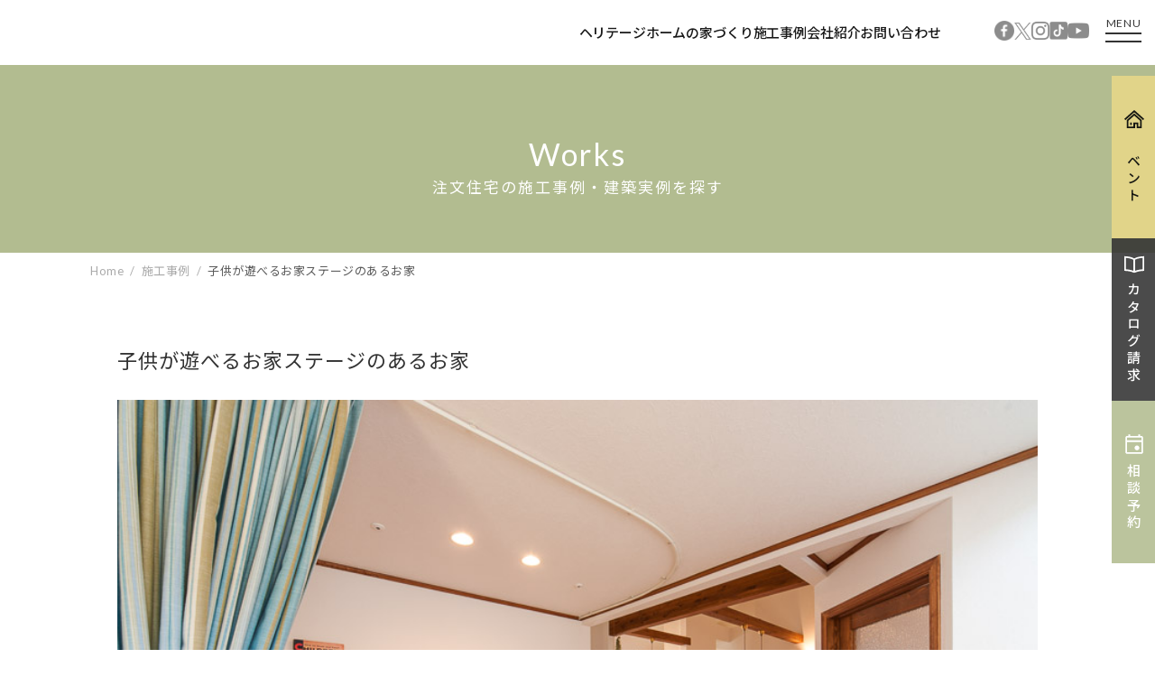

--- FILE ---
content_type: text/html; charset=UTF-8
request_url: https://heritagehome.co.jp/works/kodomoganobinobisodatuoutisute-jinoaruie/
body_size: 15302
content:
<!doctype html>
<html lang="" prefix="og: https://ogp.me/ns#">
<head>
    <meta charset="UTF-8">
    <!--    <meta name="viewport" content="width=device-width,viewport-fit=cover">-->
    <meta name="viewport" content="width=device-width, initial-scale=1">
    <!--[if IE]>
    <meta http-equiv="X-UA-Compatible" content="IE=edge">
    <![endif]-->
    <!-- Google Tag Manager -->
    <script>(function (w, d, s, l, i) {
            w[l] = w[l] || [];
            w[l].push({
                'gtm.start':
                    new Date().getTime(), event: 'gtm.js'
            });
            var f = d.getElementsByTagName(s)[0],
                j = d.createElement(s), dl = l != 'dataLayer' ? '&l=' + l : '';
            j.async = true;
            j.src =
                'https://www.googletagmanager.com/gtm.js?id=' + i + dl;
            f.parentNode.insertBefore(j, f);
        })(window, document, 'script', 'dataLayer', 'GTM-5K2TB9N');</script>
    <!-- End Google Tag Manager -->
    <!-- Google Tag Manager -->
    <script>(function (w, d, s, l, i) {
            w[l] = w[l] || [];
            w[l].push({
                'gtm.start':
                    new Date().getTime(), event: 'gtm.js'
            });
            var f = d.getElementsByTagName(s)[0],
                j = d.createElement(s), dl = l != 'dataLayer' ? '&l=' + l : '';
            j.async = true;
            j.src =
                'https://www.googletagmanager.com/gtm.js?id=' + i + dl;
            f.parentNode.insertBefore(j, f);
        })(window, document, 'script', 'dataLayer', 'GTM-PWHJKLM');</script>
    <!-- End Google Tag Manager -->
	    <link rel="apple-touch-icon" sizes="144x144" href="https://heritagehome.co.jp/wp-content/themes/heritage_home/favicon/apple-touch-icon.png">
    <link rel="icon" type="image/png" sizes="32x32" href="https://heritagehome.co.jp/wp-content/themes/heritage_home/favicon/favicon-32x32.png">
    <link rel="icon" type="image/png" sizes="16x16" href="https://heritagehome.co.jp/wp-content/themes/heritage_home/favicon/favicon-16x16.png">
    <link rel="manifest" href="https://heritagehome.co.jp/wp-content/themes/heritage_home/favicon/site.webmanifest">
    <link rel="mask-icon" href="https://heritagehome.co.jp/wp-content/themes/heritage_home/favicon/safari-pinned-tab.svg" color="#5bbad5">
    <link rel="shortcut icon" href="https://heritagehome.co.jp/wp-content/themes/heritage_home/favicon/favicon.ico">
    <meta name="msapplication-TileColor" content="#00a300">
    <meta name="msapplication-config" content="https://heritagehome.co.jp/wp-content/themes/heritage_home/favicon/browserconfig.xml">
    <meta name="theme-color" content="#ffffff">
    <meta name="thumbnail" content="https://heritagehome.co.jp/wp-content/uploads/2022/12/1.0.1-203.jpg">
    
	
		<!-- All in One SEO 4.8.0 - aioseo.com -->
		<title>注文住宅・海外デザインの建築実例を探す｜青森・岩手県北で輸入住宅・注文住宅を建てるならヘリテージホーム</title>
	<meta name="description" content="北米や北欧では、「センチュリーハウス（100年住宅）」と呼ばれる1世紀以上住み継がれている住宅が多数存在しています。ヘリテージホームは、長年愛され続けている海外の外観デザインをモチーフにすることで、いつまでも愛され続ける住宅をお造りしています。" />
	<meta name="robots" content="max-image-preview:large" />
	<meta name="author" content="misawa"/>
	<link rel="canonical" href="https://heritagehome.co.jp/works/kodomoganobinobisodatuoutisute-jinoaruie/" />
	<meta name="generator" content="All in One SEO (AIOSEO) 4.8.0" />

		<!-- Global site tag (gtag.js) - Google Analytics -->
<script async src="https://www.googletagmanager.com/gtag/js?id=UA-156031247-1"></script>
<script>
 window.dataLayer = window.dataLayer || [];
 function gtag(){dataLayer.push(arguments);}
 gtag('js', new Date());

 gtag('config', 'UA-156031247-1');
</script>
		<script type="application/ld+json" class="aioseo-schema">
			{"@context":"https:\/\/schema.org","@graph":[{"@type":"BreadcrumbList","@id":"https:\/\/heritagehome.co.jp\/works\/kodomoganobinobisodatuoutisute-jinoaruie\/#breadcrumblist","itemListElement":[{"@type":"ListItem","@id":"https:\/\/heritagehome.co.jp\/#listItem","position":1,"name":"\u5bb6","item":"https:\/\/heritagehome.co.jp\/","nextItem":{"@type":"ListItem","@id":"https:\/\/heritagehome.co.jp\/works\/kodomoganobinobisodatuoutisute-jinoaruie\/#listItem","name":"\u5b50\u4f9b\u304c\u904a\u3079\u308b\u304a\u5bb6\u30b9\u30c6\u30fc\u30b8\u306e\u3042\u308b\u304a\u5bb6"}},{"@type":"ListItem","@id":"https:\/\/heritagehome.co.jp\/works\/kodomoganobinobisodatuoutisute-jinoaruie\/#listItem","position":2,"name":"\u5b50\u4f9b\u304c\u904a\u3079\u308b\u304a\u5bb6\u30b9\u30c6\u30fc\u30b8\u306e\u3042\u308b\u304a\u5bb6","previousItem":{"@type":"ListItem","@id":"https:\/\/heritagehome.co.jp\/#listItem","name":"\u5bb6"}}]},{"@type":"Organization","@id":"https:\/\/heritagehome.co.jp\/#organization","name":"\u30d8\u30ea\u30c6\u30fc\u30b8\u30db\u30fc\u30e0","description":"\u5bae\u57ce\u3001\u5341\u548c\u7530\u3001\u304a\u3044\u3089\u305b\u306e\u6d0b\u98a8\u8f38\u5165\u4f4f\u5b85\u30fb\u6ce8\u6587\u4f4f\u5b85\u306a\u3089\u30d8\u30ea\u30c6\u30fc\u30b8\u30db\u30fc\u30e0","url":"https:\/\/heritagehome.co.jp\/"},{"@type":"Person","@id":"https:\/\/heritagehome.co.jp\/author\/misawa\/#author","url":"https:\/\/heritagehome.co.jp\/author\/misawa\/","name":"misawa","image":{"@type":"ImageObject","@id":"https:\/\/heritagehome.co.jp\/works\/kodomoganobinobisodatuoutisute-jinoaruie\/#authorImage","url":"https:\/\/secure.gravatar.com\/avatar\/2f58618ddb54ef3814d1b3ffe0191d5a?s=96&d=mm&r=g","width":96,"height":96,"caption":"misawa"}},{"@type":"WebPage","@id":"https:\/\/heritagehome.co.jp\/works\/kodomoganobinobisodatuoutisute-jinoaruie\/#webpage","url":"https:\/\/heritagehome.co.jp\/works\/kodomoganobinobisodatuoutisute-jinoaruie\/","name":"\u6ce8\u6587\u4f4f\u5b85\u30fb\u6d77\u5916\u30c7\u30b6\u30a4\u30f3\u306e\u5efa\u7bc9\u5b9f\u4f8b\u3092\u63a2\u3059\uff5c\u9752\u68ee\u30fb\u5ca9\u624b\u770c\u5317\u3067\u8f38\u5165\u4f4f\u5b85\u30fb\u6ce8\u6587\u4f4f\u5b85\u3092\u5efa\u3066\u308b\u306a\u3089\u30d8\u30ea\u30c6\u30fc\u30b8\u30db\u30fc\u30e0","description":"\u5317\u7c73\u3084\u5317\u6b27\u3067\u306f\u3001\u300c\u30bb\u30f3\u30c1\u30e5\u30ea\u30fc\u30cf\u30a6\u30b9\uff08100\u5e74\u4f4f\u5b85\uff09\u300d\u3068\u547c\u3070\u308c\u308b1\u4e16\u7d00\u4ee5\u4e0a\u4f4f\u307f\u7d99\u304c\u308c\u3066\u3044\u308b\u4f4f\u5b85\u304c\u591a\u6570\u5b58\u5728\u3057\u3066\u3044\u307e\u3059\u3002\u30d8\u30ea\u30c6\u30fc\u30b8\u30db\u30fc\u30e0\u306f\u3001\u9577\u5e74\u611b\u3055\u308c\u7d9a\u3051\u3066\u3044\u308b\u6d77\u5916\u306e\u5916\u89b3\u30c7\u30b6\u30a4\u30f3\u3092\u30e2\u30c1\u30fc\u30d5\u306b\u3059\u308b\u3053\u3068\u3067\u3001\u3044\u3064\u307e\u3067\u3082\u611b\u3055\u308c\u7d9a\u3051\u308b\u4f4f\u5b85\u3092\u304a\u9020\u308a\u3057\u3066\u3044\u307e\u3059\u3002","inLanguage":"ja","isPartOf":{"@id":"https:\/\/heritagehome.co.jp\/#website"},"breadcrumb":{"@id":"https:\/\/heritagehome.co.jp\/works\/kodomoganobinobisodatuoutisute-jinoaruie\/#breadcrumblist"},"author":{"@id":"https:\/\/heritagehome.co.jp\/author\/misawa\/#author"},"creator":{"@id":"https:\/\/heritagehome.co.jp\/author\/misawa\/#author"},"image":{"@type":"ImageObject","url":"https:\/\/heritagehome.co.jp\/wp-content\/uploads\/2022\/03\/1.0.2.81.jpg","@id":"https:\/\/heritagehome.co.jp\/works\/kodomoganobinobisodatuoutisute-jinoaruie\/#mainImage","width":850,"height":566},"primaryImageOfPage":{"@id":"https:\/\/heritagehome.co.jp\/works\/kodomoganobinobisodatuoutisute-jinoaruie\/#mainImage"},"datePublished":"2022-03-31T18:51:07+09:00","dateModified":"2025-04-22T15:25:29+09:00"},{"@type":"WebSite","@id":"https:\/\/heritagehome.co.jp\/#website","url":"https:\/\/heritagehome.co.jp\/","name":"\u30d8\u30ea\u30c6\u30fc\u30b8\u30db\u30fc\u30e0","description":"\u5bae\u57ce\u3001\u5341\u548c\u7530\u3001\u304a\u3044\u3089\u305b\u306e\u6d0b\u98a8\u8f38\u5165\u4f4f\u5b85\u30fb\u6ce8\u6587\u4f4f\u5b85\u306a\u3089\u30d8\u30ea\u30c6\u30fc\u30b8\u30db\u30fc\u30e0","inLanguage":"ja","publisher":{"@id":"https:\/\/heritagehome.co.jp\/#organization"}}]}
		</script>
		<!-- All in One SEO -->

<link rel='dns-prefetch' href='//use.fontawesome.com' />
<script type="text/javascript">
/* <![CDATA[ */
window._wpemojiSettings = {"baseUrl":"https:\/\/s.w.org\/images\/core\/emoji\/15.0.3\/72x72\/","ext":".png","svgUrl":"https:\/\/s.w.org\/images\/core\/emoji\/15.0.3\/svg\/","svgExt":".svg","source":{"concatemoji":"https:\/\/heritagehome.co.jp\/wp-includes\/js\/wp-emoji-release.min.js?ver=6.6.4"}};
/*! This file is auto-generated */
!function(i,n){var o,s,e;function c(e){try{var t={supportTests:e,timestamp:(new Date).valueOf()};sessionStorage.setItem(o,JSON.stringify(t))}catch(e){}}function p(e,t,n){e.clearRect(0,0,e.canvas.width,e.canvas.height),e.fillText(t,0,0);var t=new Uint32Array(e.getImageData(0,0,e.canvas.width,e.canvas.height).data),r=(e.clearRect(0,0,e.canvas.width,e.canvas.height),e.fillText(n,0,0),new Uint32Array(e.getImageData(0,0,e.canvas.width,e.canvas.height).data));return t.every(function(e,t){return e===r[t]})}function u(e,t,n){switch(t){case"flag":return n(e,"\ud83c\udff3\ufe0f\u200d\u26a7\ufe0f","\ud83c\udff3\ufe0f\u200b\u26a7\ufe0f")?!1:!n(e,"\ud83c\uddfa\ud83c\uddf3","\ud83c\uddfa\u200b\ud83c\uddf3")&&!n(e,"\ud83c\udff4\udb40\udc67\udb40\udc62\udb40\udc65\udb40\udc6e\udb40\udc67\udb40\udc7f","\ud83c\udff4\u200b\udb40\udc67\u200b\udb40\udc62\u200b\udb40\udc65\u200b\udb40\udc6e\u200b\udb40\udc67\u200b\udb40\udc7f");case"emoji":return!n(e,"\ud83d\udc26\u200d\u2b1b","\ud83d\udc26\u200b\u2b1b")}return!1}function f(e,t,n){var r="undefined"!=typeof WorkerGlobalScope&&self instanceof WorkerGlobalScope?new OffscreenCanvas(300,150):i.createElement("canvas"),a=r.getContext("2d",{willReadFrequently:!0}),o=(a.textBaseline="top",a.font="600 32px Arial",{});return e.forEach(function(e){o[e]=t(a,e,n)}),o}function t(e){var t=i.createElement("script");t.src=e,t.defer=!0,i.head.appendChild(t)}"undefined"!=typeof Promise&&(o="wpEmojiSettingsSupports",s=["flag","emoji"],n.supports={everything:!0,everythingExceptFlag:!0},e=new Promise(function(e){i.addEventListener("DOMContentLoaded",e,{once:!0})}),new Promise(function(t){var n=function(){try{var e=JSON.parse(sessionStorage.getItem(o));if("object"==typeof e&&"number"==typeof e.timestamp&&(new Date).valueOf()<e.timestamp+604800&&"object"==typeof e.supportTests)return e.supportTests}catch(e){}return null}();if(!n){if("undefined"!=typeof Worker&&"undefined"!=typeof OffscreenCanvas&&"undefined"!=typeof URL&&URL.createObjectURL&&"undefined"!=typeof Blob)try{var e="postMessage("+f.toString()+"("+[JSON.stringify(s),u.toString(),p.toString()].join(",")+"));",r=new Blob([e],{type:"text/javascript"}),a=new Worker(URL.createObjectURL(r),{name:"wpTestEmojiSupports"});return void(a.onmessage=function(e){c(n=e.data),a.terminate(),t(n)})}catch(e){}c(n=f(s,u,p))}t(n)}).then(function(e){for(var t in e)n.supports[t]=e[t],n.supports.everything=n.supports.everything&&n.supports[t],"flag"!==t&&(n.supports.everythingExceptFlag=n.supports.everythingExceptFlag&&n.supports[t]);n.supports.everythingExceptFlag=n.supports.everythingExceptFlag&&!n.supports.flag,n.DOMReady=!1,n.readyCallback=function(){n.DOMReady=!0}}).then(function(){return e}).then(function(){var e;n.supports.everything||(n.readyCallback(),(e=n.source||{}).concatemoji?t(e.concatemoji):e.wpemoji&&e.twemoji&&(t(e.twemoji),t(e.wpemoji)))}))}((window,document),window._wpemojiSettings);
/* ]]> */
</script>
<style id='wp-emoji-styles-inline-css' type='text/css'>

	img.wp-smiley, img.emoji {
		display: inline !important;
		border: none !important;
		box-shadow: none !important;
		height: 1em !important;
		width: 1em !important;
		margin: 0 0.07em !important;
		vertical-align: -0.1em !important;
		background: none !important;
		padding: 0 !important;
	}
</style>
<link rel='stylesheet' id='wp-block-library-css' href='https://heritagehome.co.jp/wp-includes/css/dist/block-library/style.min.css?ver=6.6.4' type='text/css' media='all' />
<style id='classic-theme-styles-inline-css' type='text/css'>
/*! This file is auto-generated */
.wp-block-button__link{color:#fff;background-color:#32373c;border-radius:9999px;box-shadow:none;text-decoration:none;padding:calc(.667em + 2px) calc(1.333em + 2px);font-size:1.125em}.wp-block-file__button{background:#32373c;color:#fff;text-decoration:none}
</style>
<style id='global-styles-inline-css' type='text/css'>
:root{--wp--preset--aspect-ratio--square: 1;--wp--preset--aspect-ratio--4-3: 4/3;--wp--preset--aspect-ratio--3-4: 3/4;--wp--preset--aspect-ratio--3-2: 3/2;--wp--preset--aspect-ratio--2-3: 2/3;--wp--preset--aspect-ratio--16-9: 16/9;--wp--preset--aspect-ratio--9-16: 9/16;--wp--preset--color--black: #000000;--wp--preset--color--cyan-bluish-gray: #abb8c3;--wp--preset--color--white: #ffffff;--wp--preset--color--pale-pink: #f78da7;--wp--preset--color--vivid-red: #cf2e2e;--wp--preset--color--luminous-vivid-orange: #ff6900;--wp--preset--color--luminous-vivid-amber: #fcb900;--wp--preset--color--light-green-cyan: #7bdcb5;--wp--preset--color--vivid-green-cyan: #00d084;--wp--preset--color--pale-cyan-blue: #8ed1fc;--wp--preset--color--vivid-cyan-blue: #0693e3;--wp--preset--color--vivid-purple: #9b51e0;--wp--preset--gradient--vivid-cyan-blue-to-vivid-purple: linear-gradient(135deg,rgba(6,147,227,1) 0%,rgb(155,81,224) 100%);--wp--preset--gradient--light-green-cyan-to-vivid-green-cyan: linear-gradient(135deg,rgb(122,220,180) 0%,rgb(0,208,130) 100%);--wp--preset--gradient--luminous-vivid-amber-to-luminous-vivid-orange: linear-gradient(135deg,rgba(252,185,0,1) 0%,rgba(255,105,0,1) 100%);--wp--preset--gradient--luminous-vivid-orange-to-vivid-red: linear-gradient(135deg,rgba(255,105,0,1) 0%,rgb(207,46,46) 100%);--wp--preset--gradient--very-light-gray-to-cyan-bluish-gray: linear-gradient(135deg,rgb(238,238,238) 0%,rgb(169,184,195) 100%);--wp--preset--gradient--cool-to-warm-spectrum: linear-gradient(135deg,rgb(74,234,220) 0%,rgb(151,120,209) 20%,rgb(207,42,186) 40%,rgb(238,44,130) 60%,rgb(251,105,98) 80%,rgb(254,248,76) 100%);--wp--preset--gradient--blush-light-purple: linear-gradient(135deg,rgb(255,206,236) 0%,rgb(152,150,240) 100%);--wp--preset--gradient--blush-bordeaux: linear-gradient(135deg,rgb(254,205,165) 0%,rgb(254,45,45) 50%,rgb(107,0,62) 100%);--wp--preset--gradient--luminous-dusk: linear-gradient(135deg,rgb(255,203,112) 0%,rgb(199,81,192) 50%,rgb(65,88,208) 100%);--wp--preset--gradient--pale-ocean: linear-gradient(135deg,rgb(255,245,203) 0%,rgb(182,227,212) 50%,rgb(51,167,181) 100%);--wp--preset--gradient--electric-grass: linear-gradient(135deg,rgb(202,248,128) 0%,rgb(113,206,126) 100%);--wp--preset--gradient--midnight: linear-gradient(135deg,rgb(2,3,129) 0%,rgb(40,116,252) 100%);--wp--preset--font-size--small: 13px;--wp--preset--font-size--medium: 20px;--wp--preset--font-size--large: 36px;--wp--preset--font-size--x-large: 42px;--wp--preset--spacing--20: 0.44rem;--wp--preset--spacing--30: 0.67rem;--wp--preset--spacing--40: 1rem;--wp--preset--spacing--50: 1.5rem;--wp--preset--spacing--60: 2.25rem;--wp--preset--spacing--70: 3.38rem;--wp--preset--spacing--80: 5.06rem;--wp--preset--shadow--natural: 6px 6px 9px rgba(0, 0, 0, 0.2);--wp--preset--shadow--deep: 12px 12px 50px rgba(0, 0, 0, 0.4);--wp--preset--shadow--sharp: 6px 6px 0px rgba(0, 0, 0, 0.2);--wp--preset--shadow--outlined: 6px 6px 0px -3px rgba(255, 255, 255, 1), 6px 6px rgba(0, 0, 0, 1);--wp--preset--shadow--crisp: 6px 6px 0px rgba(0, 0, 0, 1);}:where(.is-layout-flex){gap: 0.5em;}:where(.is-layout-grid){gap: 0.5em;}body .is-layout-flex{display: flex;}.is-layout-flex{flex-wrap: wrap;align-items: center;}.is-layout-flex > :is(*, div){margin: 0;}body .is-layout-grid{display: grid;}.is-layout-grid > :is(*, div){margin: 0;}:where(.wp-block-columns.is-layout-flex){gap: 2em;}:where(.wp-block-columns.is-layout-grid){gap: 2em;}:where(.wp-block-post-template.is-layout-flex){gap: 1.25em;}:where(.wp-block-post-template.is-layout-grid){gap: 1.25em;}.has-black-color{color: var(--wp--preset--color--black) !important;}.has-cyan-bluish-gray-color{color: var(--wp--preset--color--cyan-bluish-gray) !important;}.has-white-color{color: var(--wp--preset--color--white) !important;}.has-pale-pink-color{color: var(--wp--preset--color--pale-pink) !important;}.has-vivid-red-color{color: var(--wp--preset--color--vivid-red) !important;}.has-luminous-vivid-orange-color{color: var(--wp--preset--color--luminous-vivid-orange) !important;}.has-luminous-vivid-amber-color{color: var(--wp--preset--color--luminous-vivid-amber) !important;}.has-light-green-cyan-color{color: var(--wp--preset--color--light-green-cyan) !important;}.has-vivid-green-cyan-color{color: var(--wp--preset--color--vivid-green-cyan) !important;}.has-pale-cyan-blue-color{color: var(--wp--preset--color--pale-cyan-blue) !important;}.has-vivid-cyan-blue-color{color: var(--wp--preset--color--vivid-cyan-blue) !important;}.has-vivid-purple-color{color: var(--wp--preset--color--vivid-purple) !important;}.has-black-background-color{background-color: var(--wp--preset--color--black) !important;}.has-cyan-bluish-gray-background-color{background-color: var(--wp--preset--color--cyan-bluish-gray) !important;}.has-white-background-color{background-color: var(--wp--preset--color--white) !important;}.has-pale-pink-background-color{background-color: var(--wp--preset--color--pale-pink) !important;}.has-vivid-red-background-color{background-color: var(--wp--preset--color--vivid-red) !important;}.has-luminous-vivid-orange-background-color{background-color: var(--wp--preset--color--luminous-vivid-orange) !important;}.has-luminous-vivid-amber-background-color{background-color: var(--wp--preset--color--luminous-vivid-amber) !important;}.has-light-green-cyan-background-color{background-color: var(--wp--preset--color--light-green-cyan) !important;}.has-vivid-green-cyan-background-color{background-color: var(--wp--preset--color--vivid-green-cyan) !important;}.has-pale-cyan-blue-background-color{background-color: var(--wp--preset--color--pale-cyan-blue) !important;}.has-vivid-cyan-blue-background-color{background-color: var(--wp--preset--color--vivid-cyan-blue) !important;}.has-vivid-purple-background-color{background-color: var(--wp--preset--color--vivid-purple) !important;}.has-black-border-color{border-color: var(--wp--preset--color--black) !important;}.has-cyan-bluish-gray-border-color{border-color: var(--wp--preset--color--cyan-bluish-gray) !important;}.has-white-border-color{border-color: var(--wp--preset--color--white) !important;}.has-pale-pink-border-color{border-color: var(--wp--preset--color--pale-pink) !important;}.has-vivid-red-border-color{border-color: var(--wp--preset--color--vivid-red) !important;}.has-luminous-vivid-orange-border-color{border-color: var(--wp--preset--color--luminous-vivid-orange) !important;}.has-luminous-vivid-amber-border-color{border-color: var(--wp--preset--color--luminous-vivid-amber) !important;}.has-light-green-cyan-border-color{border-color: var(--wp--preset--color--light-green-cyan) !important;}.has-vivid-green-cyan-border-color{border-color: var(--wp--preset--color--vivid-green-cyan) !important;}.has-pale-cyan-blue-border-color{border-color: var(--wp--preset--color--pale-cyan-blue) !important;}.has-vivid-cyan-blue-border-color{border-color: var(--wp--preset--color--vivid-cyan-blue) !important;}.has-vivid-purple-border-color{border-color: var(--wp--preset--color--vivid-purple) !important;}.has-vivid-cyan-blue-to-vivid-purple-gradient-background{background: var(--wp--preset--gradient--vivid-cyan-blue-to-vivid-purple) !important;}.has-light-green-cyan-to-vivid-green-cyan-gradient-background{background: var(--wp--preset--gradient--light-green-cyan-to-vivid-green-cyan) !important;}.has-luminous-vivid-amber-to-luminous-vivid-orange-gradient-background{background: var(--wp--preset--gradient--luminous-vivid-amber-to-luminous-vivid-orange) !important;}.has-luminous-vivid-orange-to-vivid-red-gradient-background{background: var(--wp--preset--gradient--luminous-vivid-orange-to-vivid-red) !important;}.has-very-light-gray-to-cyan-bluish-gray-gradient-background{background: var(--wp--preset--gradient--very-light-gray-to-cyan-bluish-gray) !important;}.has-cool-to-warm-spectrum-gradient-background{background: var(--wp--preset--gradient--cool-to-warm-spectrum) !important;}.has-blush-light-purple-gradient-background{background: var(--wp--preset--gradient--blush-light-purple) !important;}.has-blush-bordeaux-gradient-background{background: var(--wp--preset--gradient--blush-bordeaux) !important;}.has-luminous-dusk-gradient-background{background: var(--wp--preset--gradient--luminous-dusk) !important;}.has-pale-ocean-gradient-background{background: var(--wp--preset--gradient--pale-ocean) !important;}.has-electric-grass-gradient-background{background: var(--wp--preset--gradient--electric-grass) !important;}.has-midnight-gradient-background{background: var(--wp--preset--gradient--midnight) !important;}.has-small-font-size{font-size: var(--wp--preset--font-size--small) !important;}.has-medium-font-size{font-size: var(--wp--preset--font-size--medium) !important;}.has-large-font-size{font-size: var(--wp--preset--font-size--large) !important;}.has-x-large-font-size{font-size: var(--wp--preset--font-size--x-large) !important;}
:where(.wp-block-post-template.is-layout-flex){gap: 1.25em;}:where(.wp-block-post-template.is-layout-grid){gap: 1.25em;}
:where(.wp-block-columns.is-layout-flex){gap: 2em;}:where(.wp-block-columns.is-layout-grid){gap: 2em;}
:root :where(.wp-block-pullquote){font-size: 1.5em;line-height: 1.6;}
</style>
<link rel='stylesheet' id='normalize-style-css' href='https://heritagehome.co.jp/wp-content/themes/heritage_home/css/normalize.css?ver=1768987559' type='text/css' media='all' />
<link rel='stylesheet' id='animate-css' href='https://heritagehome.co.jp/wp-content/themes/heritage_home/css/animate.css?ver=6.6.4' type='text/css' media='all' />
<link rel='stylesheet' id='awesome-css' href='https://use.fontawesome.com/releases/v5.7.2/css/all.css?ver=6.6.4' type='text/css' media='all' />
<link rel='stylesheet' id='slick-css' href='https://heritagehome.co.jp/wp-content/themes/heritage_home/css/slick.css?ver=6.6.4' type='text/css' media='all' />
<link rel='stylesheet' id='slick-theme-css' href='https://heritagehome.co.jp/wp-content/themes/heritage_home/css/slick-theme.css?ver=6.6.4' type='text/css' media='all' />
<link rel='stylesheet' id='heritage-style-css' href='https://heritagehome.co.jp/wp-content/themes/heritage_home/style.css?ver=1768987559' type='text/css' media='all' />
<link rel='stylesheet' id='header-style-css' href='https://heritagehome.co.jp/wp-content/themes/heritage_home/css/header.css?ver=1768954697' type='text/css' media='all' />
<link rel='stylesheet' id='footer-style-css' href='https://heritagehome.co.jp/wp-content/themes/heritage_home/css/footer.css?ver=1768938497' type='text/css' media='all' />
<link rel='stylesheet' id='slider-css' href='https://heritagehome.co.jp/wp-content/themes/heritage_home/css/slider.css?ver=1768950991' type='text/css' media='all' />
<link rel='stylesheet' id='page-style-css' href='https://heritagehome.co.jp/wp-content/themes/heritage_home/css/page.css?ver=1768938497' type='text/css' media='all' />
<link rel='stylesheet' id='works-style-css' href='https://heritagehome.co.jp/wp-content/themes/heritage_home/css/works.css?ver=6.6.4' type='text/css' media='all' />
<link rel='stylesheet' id='event-style-css' href='https://heritagehome.co.jp/wp-content/themes/heritage_home/css/event.css?ver=1768934711' type='text/css' media='all' />
<link rel='stylesheet' id='form-style-css' href='https://heritagehome.co.jp/wp-content/themes/heritage_home/css/form.css?ver=1768987559' type='text/css' media='all' />
<script type="text/javascript" src="https://heritagehome.co.jp/wp-includes/js/jquery/jquery.min.js?ver=3.7.1" id="jquery-core-js"></script>
<script type="text/javascript" src="https://heritagehome.co.jp/wp-includes/js/jquery/jquery-migrate.min.js?ver=3.4.1" id="jquery-migrate-js"></script>
<script type="text/javascript" src="https://heritagehome.co.jp/wp-content/themes/heritage_home/js/slick.min.js?ver=6.6.4" id="slick-js"></script>
<script type="text/javascript" src="https://heritagehome.co.jp/wp-content/themes/heritage_home/js/ScrollTrigger.min.js?ver=6.6.4" id="scroll-js"></script>
<script type="text/javascript" src="https://heritagehome.co.jp/wp-content/themes/heritage_home/js/drower.js?ver=1.0.2" id="drower-js-js"></script>
<script type="text/javascript" src="https://heritagehome.co.jp/wp-content/themes/heritage_home/js/header_fix.js?ver=6.6.4" id="header-fix-js-js"></script>
<link rel="https://api.w.org/" href="https://heritagehome.co.jp/wp-json/" /><link rel="alternate" title="JSON" type="application/json" href="https://heritagehome.co.jp/wp-json/wp/v2/works/23594" /><link rel="EditURI" type="application/rsd+xml" title="RSD" href="https://heritagehome.co.jp/xmlrpc.php?rsd" />
<link rel='shortlink' href='https://heritagehome.co.jp/?p=23594' />
<link rel="alternate" title="oEmbed (JSON)" type="application/json+oembed" href="https://heritagehome.co.jp/wp-json/oembed/1.0/embed?url=https%3A%2F%2Fheritagehome.co.jp%2Fworks%2Fkodomoganobinobisodatuoutisute-jinoaruie%2F" />
<link rel="alternate" title="oEmbed (XML)" type="text/xml+oembed" href="https://heritagehome.co.jp/wp-json/oembed/1.0/embed?url=https%3A%2F%2Fheritagehome.co.jp%2Fworks%2Fkodomoganobinobisodatuoutisute-jinoaruie%2F&#038;format=xml" />
		<style type="text/css" id="wp-custom-css">
			#excerpt {
	height:5em;
}		</style>
		    <script>
        document.addEventListener('DOMContentLoaded', function () {
            var trigger = new ScrollTrigger({
                once: true
            });
        });
    </script>
</head>
<body class="works-template-default single single-works postid-23594 header_fix" ontouchstart="">
<!-- Google Tag Manager (noscript) -->
<noscript>
    <iframe src="https://www.googletagmanager.com/ns.html?id=GTM-5K2TB9N"
            height="0" width="0" style="display:none;visibility:hidden"></iframe>
</noscript>
<!-- End Google Tag Manager (noscript) -->
<!-- Google Tag Manager (noscript) -->
<noscript>
    <iframe src="https://www.googletagmanager.com/ns.html?id=GTM-PWHJKLM"
            height="0" width="0" style="display:none;visibility:hidden"></iframe>
</noscript>
<!-- End Google Tag Manager (noscript) -->
<div id="loading">
    <div class="loading_icon">
        <img src="https://heritagehome.co.jp/wp-content/themes/heritage_home/img/loading_logo.svg" alt="ロゴ">
    </div>
</div>
<div id="pc_full_menu">
    <div class="menu_haeder">
        <img src="https://heritagehome.co.jp/wp-content/themes/heritage_home/img/site_logo.svg" alt="ヘリテージホームロゴ" class="color">
    </div>
    <div class="inner">
        <div class="pc_full_menu-container">
            <div class="menu_column">
				<nav class="full-menu"><ul id="menu-full%e3%83%a1%e3%83%8b%e3%83%a5%e3%83%bc1" class="menu"><li id="menu-item-5682" class="menu-item menu-item-type-post_type menu-item-object-page menu-item-home menu-item-5682"><a href="https://heritagehome.co.jp/">ホーム<span class="btn-sub-menu"></span></a></li>
<li id="menu-item-47958" class="menu-item menu-item-type-post_type menu-item-object-page menu-item-47958"><a href="https://heritagehome.co.jp/introduction/">はじめに<span class="btn-sub-menu"></span></a></li>
<li id="menu-item-5683" class="menu-item menu-item-type-post_type menu-item-object-page menu-item-has-children menu-item-5683"><a href="https://heritagehome.co.jp/concept/">ヘリテージホームの家づくり<span class="btn-sub-menu"></span></a>
<ul class="sub-menu">
	<li id="menu-item-5691" class="menu-item menu-item-type-post_type menu-item-object-page menu-item-5691"><a href="https://heritagehome.co.jp/structure/">安心の構造・性能<span class="btn-sub-menu"></span></a></li>
	<li id="menu-item-5690" class="menu-item menu-item-type-post_type menu-item-object-page menu-item-5690"><a href="https://heritagehome.co.jp/flow/">家づくりの流れ<span class="btn-sub-menu"></span></a></li>
	<li id="menu-item-47959" class="menu-item menu-item-type-post_type menu-item-object-page menu-item-47959"><a href="https://heritagehome.co.jp/after-maintenance/">アフターメンテナンス<span class="btn-sub-menu"></span></a></li>
	<li id="menu-item-47960" class="menu-item menu-item-type-post_type menu-item-object-page menu-item-47960"><a href="https://heritagehome.co.jp/qa/">よくある質問<span class="btn-sub-menu"></span></a></li>
</ul>
</li>
<li id="menu-item-5684" class="menu-item menu-item-type-post_type menu-item-object-page menu-item-has-children menu-item-5684"><a href="https://heritagehome.co.jp/long-lasting/">５つの家づくり指針<span class="btn-sub-menu"></span></a>
<ul class="sub-menu">
	<li id="menu-item-5685" class="menu-item menu-item-type-post_type menu-item-object-page menu-item-5685"><a href="https://heritagehome.co.jp/long-lasting/planning/">プランニング<span class="btn-sub-menu"></span></a></li>
	<li id="menu-item-5686" class="menu-item menu-item-type-post_type menu-item-object-page menu-item-5686"><a href="https://heritagehome.co.jp/long-lasting/heritage-design/">ヘリテージデザイン<span class="btn-sub-menu"></span></a></li>
	<li id="menu-item-5687" class="menu-item menu-item-type-post_type menu-item-object-page menu-item-5687"><a href="https://heritagehome.co.jp/long-lasting/maintenance/">メンテナンスフリーの住宅<span class="btn-sub-menu"></span></a></li>
	<li id="menu-item-5688" class="menu-item menu-item-type-post_type menu-item-object-page menu-item-5688"><a href="https://heritagehome.co.jp/long-lasting/quality/">確かな性能<span class="btn-sub-menu"></span></a></li>
	<li id="menu-item-5689" class="menu-item menu-item-type-post_type menu-item-object-page menu-item-5689"><a href="https://heritagehome.co.jp/long-lasting/material/">自然素材・本物の木の魅力<span class="btn-sub-menu"></span></a></li>
</ul>
</li>
</ul></nav>            </div>
            <div class="menu_column">
				<nav class="full-menu"><ul id="menu-full%e3%83%a1%e3%83%8b%e3%83%a5%e3%83%bc2" class="menu"><li id="menu-item-5705" class="menu-item menu-item-type-post_type_archive menu-item-object-event menu-item-5705"><a href="https://heritagehome.co.jp/event/">イベント<span class="btn-sub-menu"></span></a></li>
<li id="menu-item-5737" class="menu-item menu-item-type-post_type_archive menu-item-object-works menu-item-5737"><a href="https://heritagehome.co.jp/works/">施工事例<span class="btn-sub-menu"></span></a></li>
<li id="menu-item-5796" class="menu-item menu-item-type-post_type menu-item-object-page menu-item-5796"><a href="https://heritagehome.co.jp/building-diary-index/">建築日誌<span class="btn-sub-menu"></span></a></li>
<li id="menu-item-17503" class="menu-item menu-item-type-post_type_archive menu-item-object-voice menu-item-has-children menu-item-17503"><a href="https://heritagehome.co.jp/voice/">お客様の声<span class="btn-sub-menu"></span></a>
<ul class="sub-menu">
	<li id="menu-item-47966" class="menu-item menu-item-type-post_type_archive menu-item-object-voice menu-item-47966"><a href="https://heritagehome.co.jp/voice/">オーナー様インタビュー<span class="btn-sub-menu"></span></a></li>
	<li id="menu-item-43594" class="menu-item menu-item-type-post_type_archive menu-item-object-questionnaire menu-item-43594"><a href="https://heritagehome.co.jp/questionnaire/">お客様アンケート<span class="btn-sub-menu"></span></a></li>
</ul>
</li>
<li id="menu-item-47961" class="menu-item menu-item-type-post_type menu-item-object-page menu-item-47961"><a href="https://heritagehome.co.jp/heritage-village/">住宅用分譲地情報(ヘリテージビレッジ)<span class="btn-sub-menu"></span></a></li>
<li id="menu-item-47962" class="menu-item menu-item-type-custom menu-item-object-custom menu-item-has-children menu-item-47962"><a href="https://heritagehome.co.jp/estate-division/">不動産部<span class="btn-sub-menu"></span></a>
<ul class="sub-menu">
	<li id="menu-item-47963" class="menu-item menu-item-type-custom menu-item-object-custom menu-item-47963"><a href="https://heritagehome.co.jp/estate-division/estate-information/">不動産情報<span class="btn-sub-menu"></span></a></li>
	<li id="menu-item-47964" class="menu-item menu-item-type-custom menu-item-object-custom menu-item-47964"><a href="https://heritagehome.co.jp/estate-division/exterior/">エクステリア<span class="btn-sub-menu"></span></a></li>
	<li id="menu-item-47965" class="menu-item menu-item-type-custom menu-item-object-custom menu-item-47965"><a href="https://heritagehome.co.jp/estate-division/renovation/">リフォーム・リノベーション<span class="btn-sub-menu"></span></a></li>
	<li id="menu-item-48293" class="menu-item menu-item-type-custom menu-item-object-custom menu-item-48293"><a href="https://heritagehome.co.jp/estate-division/works/">不動産部施工事例<span class="btn-sub-menu"></span></a></li>
</ul>
</li>
</ul></nav>            </div>
            <div class="menu_column">
				<nav class="full-menu"><ul id="menu-full%e3%83%a1%e3%83%8b%e3%83%a5%e3%83%bc3" class="menu"><li id="menu-item-5692" class="menu-item menu-item-type-post_type menu-item-object-page menu-item-5692"><a href="https://heritagehome.co.jp/company/">会社紹介<span class="btn-sub-menu"></span></a></li>
<li id="menu-item-5694" class="menu-item menu-item-type-post_type menu-item-object-page menu-item-has-children menu-item-5694"><a href="https://heritagehome.co.jp/office/">お近くのヘリテージホーム<span class="btn-sub-menu"></span></a>
<ul class="sub-menu">
	<li id="menu-item-5698" class="menu-item menu-item-type-post_type menu-item-object-page menu-item-5698"><a href="https://heritagehome.co.jp/office/hachinohe/">デザインオフィス八戸<span class="btn-sub-menu"></span></a></li>
	<li id="menu-item-5695" class="menu-item menu-item-type-post_type menu-item-object-page menu-item-5695"><a href="https://heritagehome.co.jp/office/misawa/">デザインオフィス三沢<span class="btn-sub-menu"></span></a></li>
</ul>
</li>
<li id="menu-item-48616" class="menu-item menu-item-type-custom menu-item-object-custom menu-item-48616"><a href="https://heritagehome.co.jp/diary/">コラム　ヘリテージマガジン<span class="btn-sub-menu"></span></a></li>
<li id="menu-item-5693" class="menu-item menu-item-type-post_type menu-item-object-page menu-item-5693"><a href="https://heritagehome.co.jp/recruit/">採用情報<span class="btn-sub-menu"></span></a></li>
<li id="menu-item-47967" class="menu-item menu-item-type-post_type menu-item-object-page menu-item-47967"><a href="https://heritagehome.co.jp/sitemap/">サイトマップ<span class="btn-sub-menu"></span></a></li>
<li id="menu-item-5701" class="menu-item menu-item-type-post_type menu-item-object-page menu-item-5701"><a href="https://heritagehome.co.jp/catalog/">カタログ請求<span class="btn-sub-menu"></span></a></li>
<li id="menu-item-5702" class="menu-item menu-item-type-post_type menu-item-object-page menu-item-5702"><a href="https://heritagehome.co.jp/contact/">お問い合わせ<span class="btn-sub-menu"></span></a></li>
</ul></nav>            </div>
        </div>
        <div class="pc_full_menu-line">
            <a href="https://lin.ee/XKZJU2J" target="_blank">
                <img src="https://heritagehome.co.jp/wp-content/themes/heritage_home/img/icon/icon_LINE.png" alt="LINE">
                LINE公式アカウント
            </a>
        </div>
        <div class="pc_full_menu-contact">
            <a href="https://heritagehome.co.jp/contact/">
                <span>Contact</span>
                <span>お問い合わせ</span>
            </a>
        </div>
    </div>
</div>
<header class="animated" data-scroll="once toggle(.fadeIn, .invisible) addHeight">
    <div class="inner">
        <a href="https://heritagehome.co.jp" id="site-logo">
            <img src="https://heritagehome.co.jp/wp-content/themes/heritage_home/img/site_logo_mono.svg" alt="ヘリテージホームロゴ" class="mono">
            <img src="https://heritagehome.co.jp/wp-content/themes/heritage_home/img/site_logo.svg" alt="ヘリテージホームロゴ" class="color">
        </a>
		<div id="global-menu" class="pc">
	<nav id="main-menu" class="menu-header-menu-container"><ul id="menu-header-menu" class="menu"><li id="menu-item-47969" class="menu-item menu-item-type-post_type menu-item-object-page menu-item-has-children menu-item-47969"><a href="https://heritagehome.co.jp/concept/">ヘリテージホームの家づくり<span class="btn-sub-menu"></span></a>
<ul class="sub-menu">
	<li id="menu-item-45023" class="menu-item menu-item-type-post_type menu-item-object-page menu-item-45023"><a href="https://heritagehome.co.jp/structure/">安心の構造・性能<span class="btn-sub-menu"></span></a></li>
	<li id="menu-item-47970" class="menu-item menu-item-type-post_type menu-item-object-page menu-item-47970"><a href="https://heritagehome.co.jp/flow/">お家づくりの流れ<span class="btn-sub-menu"></span></a></li>
	<li id="menu-item-47971" class="menu-item menu-item-type-post_type menu-item-object-page menu-item-47971"><a href="https://heritagehome.co.jp/after-maintenance/">アフターメンテナンス<span class="btn-sub-menu"></span></a></li>
	<li id="menu-item-47972" class="menu-item menu-item-type-post_type menu-item-object-page menu-item-47972"><a href="https://heritagehome.co.jp/qa/">よくある質問<span class="btn-sub-menu"></span></a></li>
</ul>
</li>
<li id="menu-item-102" class="menu-item menu-item-type-post_type_archive menu-item-object-works menu-item-102"><a href="https://heritagehome.co.jp/works/">施工事例<span class="btn-sub-menu"></span></a></li>
<li id="menu-item-717" class="menu-item menu-item-type-post_type menu-item-object-page menu-item-717"><a href="https://heritagehome.co.jp/company/">会社紹介<span class="btn-sub-menu"></span></a></li>
<li id="menu-item-34793" class="menu-item menu-item-type-post_type menu-item-object-page menu-item-34793"><a href="https://heritagehome.co.jp/contact/">お問い合わせ<span class="btn-sub-menu"></span></a></li>
</ul></nav></div>
    <div class="catalog_link_sp">
        <a href="https://heritagehome.co.jp/catalog/">カタログ請求 ></a>
    </div>
<div class="sns_icons">
    <ul class="first">
        <li class="sns_icons-fb">
            <a href="https://www.facebook.com/heritagehome.info/" target="_blank" rel="noopener nofollow">
                <img src="https://heritagehome.co.jp/wp-content/themes/heritage_home/img/icon_fb_wht.png" alt="facebook">
            </a>
        </li>
        <li class="sns_icons-x">
            <a href="https://twitter.com/_Heritage_info" target="_blank" rel="noopener nofollow">
                <img src="https://heritagehome.co.jp/wp-content/themes/heritage_home/img/icon_x_white.png" alt="x">
            </a>
        </li>
        <li class="sns_icons-instagram">
            <a href="https://www.instagram.com/heritagehome_official/" target="_blank" rel="noopener nofollow">
                <img src="https://heritagehome.co.jp/wp-content/themes/heritage_home/img/icon_insta_wht.png" alt="instagram">
            </a>
        </li>
        <li class="sns_icons-tiktok">
            <a href="https://www.tiktok.com/@heritagehome_official" target="_blank" rel="noopener nofollow">
                <img src="https://heritagehome.co.jp/wp-content/themes/heritage_home/img/icon_tiktok_wht.png" alt="tiktok">
            </a>
        </li>
        <li class="sns_icons-youtube">
            <a href="https://www.youtube.com/@heritagehome.official" target="_blank" rel="noopener nofollow">
                <img src="https://heritagehome.co.jp/wp-content/themes/heritage_home/img/icon-youtube.png" alt="youtube">
            </a>
        </li>
    </ul>
    <ul class="second">
        <li class="sns_icons-fb">
            <a href="https://www.facebook.com/heritagehome.info/" target="_blank" rel="noopener nofollow">
                <img src="https://heritagehome.co.jp/wp-content/themes/heritage_home/img/icon_fb.png" alt="facebook">
            </a>
        </li>
        <li class="sns_icons-x">
            <a href="https://twitter.com/_Heritage_info" target="_blank" rel="noopener nofollow">
                <img src="https://heritagehome.co.jp/wp-content/themes/heritage_home/img/icon_x.png" alt="x">
            </a>
        </li>
        <li class="sns_icons-instagram">
            <a href="https://www.instagram.com/heritagehome_official/" target="_blank" rel="noopener nofollow">
                <img src="https://heritagehome.co.jp/wp-content/themes/heritage_home/img/icon_insta_mono.png" alt="instagram">
            </a>
        </li>
        <li class="sns_icons-tiktok">
            <a href="https://www.tiktok.com/@heritagehome_official" target="_blank" rel="noopener nofollow">
                <img src="https://heritagehome.co.jp/wp-content/themes/heritage_home/img/icon_tiktok.png" alt="tiktok">
            </a>
        </li>
        <li class="sns_icons-youtube">
            <a href="https://www.youtube.com/@heritagehome.official" target="_blank" rel="noopener nofollow">
                <img src="https://heritagehome.co.jp/wp-content/themes/heritage_home/img/icon-youtube_gray.png" alt="youtube">
            </a>
        </li>
    </ul>
</div>
    </div>
	<div id="global-menu-sp" class="sp">
    <div class="header">
        <img src="https://heritagehome.co.jp/wp-content/themes/heritage_home/img/site_logo_mono.png" alt="ヘリテージホームロゴ" class="site-logo">
    </div>
    <div class="global-menu-sp-inner">
        <nav id="main-menu" class="menu">
            <ul>
                <li id="menu-item-2230" class="lg menu-item menu-item-has-children">
                    <a href="#">ヘリテージホームの家づくり<span class="btn-sub-menu"></span>
                    </a>
                    <ul class="sub-menu">
                        <li class="menu-item">
                            <a href="https://heritagehome.co.jp/introduction/">はじめに<span class="btn-sub-menu"></span>
                            </a>
                        </li>
                        <li class="menu-item current-menu-item page_item current_page_item">
                            <a href="https://heritagehome.co.jp/concept/" aria-current="page">ヘリテージホームの家づくり<span class="btn-sub-menu"></span>
                            </a>
                        </li>
                        <li class="menu-item">
                            <a href="https://heritagehome.co.jp/structure/">安心の構造・性能<span class="btn-sub-menu"></span>
                            </a>
                        </li>
                        <li class="menu-item">
                            <a href="https://heritagehome.co.jp/flow/">お家づくりの流れ<span class="btn-sub-menu"></span>
                            </a>
                        </li>
                        <li class="menu-item">
                            <a href="https://heritagehome.co.jp/after-maintenance/">アフターメンテナンス<span class="btn-sub-menu"></span>
                            </a>
                        </li>
                        <li class="menu-item">
                            <a href="https://heritagehome.co.jp/faq/">よくある質問<span class="btn-sub-menu"></span>
                            </a>
                        </li>
                    </ul>
                </li>
                <li class="lg menu-item"><a href="https://heritagehome.co.jp/event/">イベント情報</a></li>
                <li class="lg menu-item"><a href="https://heritagehome.co.jp/works/">施工事例</a></li>
                <li class="lg menu-item menu-item-has-children">
                    <a href="#">お客様の声
                        <span class="btn-sub-menu"></span>
                    </a>
                    <ul class="sub-menu">
                        <li class="menu-item">
                            <a href="https://heritagehome.co.jp/voice">オーナー様インタビュー<span class="btn-sub-menu"></span>
                            </a>
                        </li>
                        <li class="menu-item">
                            <a href="https://heritagehome.co.jp/questionnaire/">お客様アンケート<span class="btn-sub-menu"></span>
                            </a>
                        </li>
                    </ul>
                </li>
                <li class="lg menu-item menu-item-has-children">
                    <a href="#">不動産部</a>
                    <ul class="sub-menu">
                        <li class="menu-item">
                            <a href="https://heritagehome.co.jp/estate-division/">不動産部<span class="btn-sub-menu"></span>
                            </a>
                        </li>
                        <li class="menu-item">
                            <a href="https://heritagehome.co.jp/estate-division/estate-information/">不動産情報<span class="btn-sub-menu"></span>
                            </a>
                        </li>
                        <li class="menu-item">
                            <a href="https://heritagehome.co.jp/estate-division/exterior/">エクステリア<span class="btn-sub-menu"></span>
                            </a>
                        </li>
                        <li class="menu-item">
                            <a href="https://heritagehome.co.jp/estate-division/renovation/">リフォーム・リノベーション<span class="btn-sub-menu"></span>
                            </a>
                        </li>
                        <li class="menu-item">
                            <a href="https://heritagehome.co.jp/estate-division/works/">不動産部施工事例<span class="btn-sub-menu"></span>
                            </a>
                        </li>
                    </ul>
                </li>
                <li class="lg menu-item menu-item-has-children">
                    <a href="#">会社紹介<span class="btn-sub-menu"></span>
                    </a>
                    <ul class="sub-menu">
                        <li id="menu-item-1925" class="menu-item">
                            <a href="https://heritagehome.co.jp/company/">会社紹介<span class="btn-sub-menu"></span>
                            </a>
                        </li>
                        <li id="menu-item-1925" class="menu-item">
                            <a href="https://heritagehome.co.jp/office/hachinohe/">デザインオフィス八戸<span class="btn-sub-menu"></span>
                            </a>
                        </li>
                        <li id="menu-item-1922" class="menu-item">
                            <a href="https://heritagehome.co.jp/office/misawa/">デザインオフィス三沢<span class="btn-sub-menu"></span>
                            </a>
                        </li>
                    </ul>
                </li>
                <li class="menu-item">
                    <a href="https://heritagehome.co.jp/diary/">コラム ヘリテージマガジン<span class="btn-sub-menu"></span>
                    </a>
                </li>
                <li class="menu-item">
                    <a href="https://heritagehome.co.jp/recruit/">採用情報<span class="btn-sub-menu"></span>
                    </a>
                </li>
                <li class="menu-item">
                    <a href="https://heritagehome.co.jp/sitemap/">サイトマップ<span class="btn-sub-menu"></span>
                    </a>
                </li>
<!--                <li id="menu-item-2220" class="lg menu-item">-->
<!--                    <a href="--><!--/lineup/">商品ラインナップ<span class="btn-sub-menu"></span></a>-->
<!--                </li>-->
            </ul>
        </nav>
        <div class="line-link">
            <a href="https://lin.ee/XKZJU2J" target="_blank">
                <img src="https://heritagehome.co.jp/wp-content/themes/heritage_home/img/icon/icon_LINE.png" alt="LINE">
                LINE公式アカウント
            </a>
        </div>
        <div class="sns_icons">
            <ul>
                <li>
                    <a href="https://www.facebook.com/heritagehome.info/" target="_blank" rel="noopener nofollow">
                        <img src="https://heritagehome.co.jp/wp-content/themes/heritage_home/img/icon_fb_wht.png" alt="facebook"></a>
                </li>
                <li>
                    <a href="https://twitter.com/_Heritage_info" target="_blank" rel="noopener nofollow">
                        <img src="https://heritagehome.co.jp/wp-content/themes/heritage_home/img/icon_x_white.png" alt="x" class="icon-x"></a>
                </li>
                <li>
                    <a href="https://www.instagram.com/heritagehome_official/" target="_blank" rel="noopener nofollow">
                        <img src="https://heritagehome.co.jp/wp-content/themes/heritage_home/img/icon_insta_wht.png" alt="instagram"></a>
                </li>
                <li>
                    <a href="https://www.tiktok.com/@heritagehome_official" target="_blank" rel="noopener nofollow">
                        <img src="https://heritagehome.co.jp/wp-content/themes/heritage_home/img/icon_tiktok_wht.png" alt="tiktok"></a>
                </li>
                <li>
                    <a href="https://www.youtube.com/@heritagehome.official" target="_blank" rel="noopener nofollow">
                        <img src="https://heritagehome.co.jp/wp-content/themes/heritage_home/img/icon-youtube.png" alt="youtube"></a>
                </li>
            </ul>
        </div>
        <div class="menu_btns">
            <ul>
                <li><a href="" class="reservation">見学予約</a></li>
                <li><a href="" class="catalogue">カタログ請求</a></li>
                <li><a href="" class="contact">お問合せ</a></li>
            </ul>
        </div>
        <div class="tel">
            <div class="num"><a href="tel:0120-71-0035">0120-71-0035</a></div>
            <p class="desc">お電話でのお問合せはフリーダイヤル</p>
        </div>
    </div>
</div>
</header>
    <div id="catalog_link">
        <a href="https://heritagehome.co.jp/catalog/">カタログ請求 ></a>
    </div>
<div id="nav_toggle">
    <div>
        <div class="menu_tx">MENU</div>
        <span></span>
        <span></span>
    </div>
</div>
<div id="page_header">
    <div id="page_header_title">
		            <h1 id="page_title">
                Works
                <span class="desc">注文住宅の施工事例・建築実例を探す</span>
            </h1>
		    </div>
</div>
<div id="breadcrumb" class="pc"><ul><li class="animated delay-200ms" data-scroll="toggle(.fadeIn, .invisible) addHeight"><a href="https://heritagehome.co.jp" class="home">Home</a></li><li class="animated delay-200ms" data-scroll="toggle(.fadeIn, .invisible) addHeight"><a href="https://heritagehome.co.jp/works/"><span>施工事例</span></a></li><li class="animated delay-200ms" data-scroll="toggle(.fadeIn, .invisible) addHeight"><span>子供が遊べるお家ステージのあるお家</span></li></ul></div>    <pre>
    </pre>

    <section id="primary" class="content-area">

        <div class="section row">
            <div class="inner visible">

										                        <h2 class="works_title">子供が遊べるお家ステージのあるお家</h2>
                        <div class="works_item">
                            <div class="works_images">
								                                    <ul id="slide_items">
										                                            <li class="slide_item">
                                                <img data-lazy="https://heritagehome.co.jp/wp-content/uploads/2022/03/1647217176.jpg" alt="施工事例イメージ">
                                            </li>
										                                            <li class="slide_item">
                                                <img data-lazy="https://heritagehome.co.jp/wp-content/uploads/2022/03/1648168985.jpg" alt="施工事例イメージ">
                                            </li>
										                                            <li class="slide_item">
                                                <img data-lazy="https://heritagehome.co.jp/wp-content/uploads/2022/03/1648168986.jpg" alt="施工事例イメージ">
                                            </li>
										                                            <li class="slide_item">
                                                <img data-lazy="https://heritagehome.co.jp/wp-content/uploads/2022/03/1648168989.jpg" alt="施工事例イメージ">
                                            </li>
										                                            <li class="slide_item">
                                                <img data-lazy="https://heritagehome.co.jp/wp-content/uploads/2022/03/1647585820.jpg" alt="施工事例イメージ">
                                            </li>
										                                            <li class="slide_item">
                                                <img data-lazy="https://heritagehome.co.jp/wp-content/uploads/2022/03/1647585821.jpg" alt="施工事例イメージ">
                                            </li>
										                                            <li class="slide_item">
                                                <img data-lazy="https://heritagehome.co.jp/wp-content/uploads/2022/03/1647585822.jpg" alt="施工事例イメージ">
                                            </li>
										                                            <li class="slide_item">
                                                <img data-lazy="https://heritagehome.co.jp/wp-content/uploads/2022/03/1648267450.jpg" alt="施工事例イメージ">
                                            </li>
										                                            <li class="slide_item">
                                                <img data-lazy="https://heritagehome.co.jp/wp-content/uploads/2022/03/1647217182.jpg" alt="施工事例イメージ">
                                            </li>
										                                            <li class="slide_item">
                                                <img data-lazy="https://heritagehome.co.jp/wp-content/uploads/2022/03/1647217182-1.jpg" alt="施工事例イメージ">
                                            </li>
										                                            <li class="slide_item">
                                                <img data-lazy="https://heritagehome.co.jp/wp-content/uploads/2022/03/1647217184.jpg" alt="施工事例イメージ">
                                            </li>
										                                            <li class="slide_item">
                                                <img data-lazy="https://heritagehome.co.jp/wp-content/uploads/2022/03/1647217185.jpg" alt="施工事例イメージ">
                                            </li>
										                                    </ul>
                                    <ul id="thumbnails">
										                                            <li class="thumbnail_item">
                                                <img src="https://heritagehome.co.jp/wp-content/uploads/2022/03/1647217176.jpg" alt="施工事例サムネイル">
                                            </li>
										                                            <li class="thumbnail_item">
                                                <img src="https://heritagehome.co.jp/wp-content/uploads/2022/03/1648168985.jpg" alt="施工事例サムネイル">
                                            </li>
										                                            <li class="thumbnail_item">
                                                <img src="https://heritagehome.co.jp/wp-content/uploads/2022/03/1648168986.jpg" alt="施工事例サムネイル">
                                            </li>
										                                            <li class="thumbnail_item">
                                                <img src="https://heritagehome.co.jp/wp-content/uploads/2022/03/1648168989.jpg" alt="施工事例サムネイル">
                                            </li>
										                                            <li class="thumbnail_item">
                                                <img src="https://heritagehome.co.jp/wp-content/uploads/2022/03/1647585820.jpg" alt="施工事例サムネイル">
                                            </li>
										                                            <li class="thumbnail_item">
                                                <img src="https://heritagehome.co.jp/wp-content/uploads/2022/03/1647585821.jpg" alt="施工事例サムネイル">
                                            </li>
										                                            <li class="thumbnail_item">
                                                <img src="https://heritagehome.co.jp/wp-content/uploads/2022/03/1647585822.jpg" alt="施工事例サムネイル">
                                            </li>
										                                            <li class="thumbnail_item">
                                                <img src="https://heritagehome.co.jp/wp-content/uploads/2022/03/1648267450.jpg" alt="施工事例サムネイル">
                                            </li>
										                                            <li class="thumbnail_item">
                                                <img src="https://heritagehome.co.jp/wp-content/uploads/2022/03/1647217182.jpg" alt="施工事例サムネイル">
                                            </li>
										                                            <li class="thumbnail_item">
                                                <img src="https://heritagehome.co.jp/wp-content/uploads/2022/03/1647217182-1.jpg" alt="施工事例サムネイル">
                                            </li>
										                                            <li class="thumbnail_item">
                                                <img src="https://heritagehome.co.jp/wp-content/uploads/2022/03/1647217184.jpg" alt="施工事例サムネイル">
                                            </li>
										                                            <li class="thumbnail_item">
                                                <img src="https://heritagehome.co.jp/wp-content/uploads/2022/03/1647217185.jpg" alt="施工事例サムネイル">
                                            </li>
										                                    </ul>
								                            </div>
                            <div class="works_details">
                                <div class="content"><p>お子様の発表会や遊びの場として活躍する“おうちステージ”や奥様の自宅サロンなど、ご家族の暮らしに合わせた間取りを実現しました。</p>
<p>明るい色使いとお洒落な雑貨で、日々の暮らしをより楽しくしてくれます。</p>
<p>外観はカバードデッキと大屋根デザインを取り入れた風格漂うアメリカンハウスに仕上げました。</p>
<p><span>[S019]</span></p>
</div>
                                <!--<div class="outline">
                                    <h3 class="outline_title">□ 建築概要</h3>
                                    <p>延床面積：坪</p>
                                    <p>築年月：完成</p>
                                </div>-->
                            </div>
                        </div>

                        <div class="btn horizontal">
                            <a class="btn-ghost works-btn" href="https://heritagehome.co.jp/works">Works一覧へ戻る</a>
                            <a href="https://heritagehome.co.jp/lineup/" class="btn-ghost">商品ラインナップ</a>
                        </div>


                        <h2 class="works_title">
                            Category
                        </h2>
						<div class="works_terms_list"><div class="works_term"><a class="term_parent">部屋ごと</a><ul class="works_term_child"><li class="grandchild_term_parent"><a>リビング
<ul class="works_term_grandchild"><li><a href="https://heritagehome.co.jp/works_cat?works_cat_tag=112">明るい床色</a></li><li><a href="https://heritagehome.co.jp/works_cat?works_cat_tag=83">中間の床色</a></li><li><a href="https://heritagehome.co.jp/works_cat?works_cat_tag=113">濃い床色</a></li></ul></a></li><li><a href="https://heritagehome.co.jp/works_cat?works_cat_tag=32">ダイニングキッチン</a></li><li><a href="https://heritagehome.co.jp/works_cat?works_cat_tag=33">タタミルーム</a></li><li><a href="https://heritagehome.co.jp/works_cat?works_cat_tag=35">キッズルーム</a></li><li><a href="https://heritagehome.co.jp/works_cat?works_cat_tag=34">マスターベッドルーム</a></li><li><a href="https://heritagehome.co.jp/works_cat?works_cat_tag=36">洗面所・バスルーム</a></li><li><a href="https://heritagehome.co.jp/works_cat?works_cat_tag=365">W.C</a></li><li><a href="https://heritagehome.co.jp/works_cat?works_cat_tag=353">玄関</a></li><li><a href="https://heritagehome.co.jp/works_cat?works_cat_tag=367">シューズクローゼット</a></li><li><a href="https://heritagehome.co.jp/works_cat?works_cat_tag=371">W.I.C</a></li><li><a href="https://heritagehome.co.jp/works_cat?works_cat_tag=369">廊下・階段</a></li><li><a href="https://heritagehome.co.jp/works_cat?works_cat_tag=46">店舗兼住宅</a></li><li class="close">close</li></ul></div><div class="works_term"><a class="term_parent">外観</a><ul class="works_term_child"><li><a href="https://heritagehome.co.jp/works_cat?works_cat_tag=396">平屋のお家</a></li><li><a href="https://heritagehome.co.jp/works_cat?works_cat_tag=397">2階建てのお家</a></li><li><a href="https://heritagehome.co.jp/works_cat?works_cat_tag=21">横張りのお家</a></li><li><a href="https://heritagehome.co.jp/works_cat?works_cat_tag=20">縦張りのお家</a></li><li><a href="https://heritagehome.co.jp/works_cat?works_cat_tag=22">塗り壁のお家</a></li><li><a href="https://heritagehome.co.jp/works_cat?works_cat_tag=74">木製外壁のお家</a></li><li><a href="https://heritagehome.co.jp/works_cat?works_cat_tag=23">レンガ積みのお家</a></li><li><a href="https://heritagehome.co.jp/works_cat?works_cat_tag=25">ボックススタイルの家</a></li><li><a href="https://heritagehome.co.jp/works_cat?works_cat_tag=24">カリフォルニアスタイル</a></li><li><a href="https://heritagehome.co.jp/works_cat?works_cat_tag=39">カバードデッキ</a></li><li><a href="https://heritagehome.co.jp/works_cat?works_cat_tag=38">デッキ・テラス</a></li><li class="close">close</li></ul></div><div class="works_term"><a class="term_parent">趣味・家事</a><ul class="works_term_child"><li><a href="https://heritagehome.co.jp/works_cat?works_cat_tag=364">パントリー</a></li><li><a href="https://heritagehome.co.jp/works_cat?works_cat_tag=42">ワークスペース・書斎</a></li><li><a href="https://heritagehome.co.jp/works_cat?works_cat_tag=37">ファミリースペース</a></li><li><a href="https://heritagehome.co.jp/works_cat?works_cat_tag=368">ランドリールーム</a></li><li><a href="https://heritagehome.co.jp/works_cat?works_cat_tag=43">スタディルーム</a></li><li><a href="https://heritagehome.co.jp/works_cat?works_cat_tag=44">シアタールーム</a></li><li><a href="https://heritagehome.co.jp/works_cat?works_cat_tag=45">トレーニングルーム</a></li><li><a href="https://heritagehome.co.jp/works_cat?works_cat_tag=251">スキップフロア</a></li><li><a href="https://heritagehome.co.jp/works_cat?works_cat_tag=383">ヌック</a></li><li><a href="https://heritagehome.co.jp/works_cat?works_cat_tag=41">薪ストーブ</a></li><li class="close">close</li></ul></div><div class="works_term"><a class="term_parent">造作・ハンドメイド</a><ul class="works_term_child"><li><a href="https://heritagehome.co.jp/works_cat?works_cat_tag=48">キッチン造作</a></li><li><a href="https://heritagehome.co.jp/works_cat?works_cat_tag=352">クローゼット・造作収納</a></li><li><a href="https://heritagehome.co.jp/works_cat?works_cat_tag=49">オリジナル家具</a></li><li><a href="https://heritagehome.co.jp/works_cat?works_cat_tag=50">オリジナルドア</a></li><li><a href="https://heritagehome.co.jp/works_cat?works_cat_tag=82">造作洗面台</a></li><li><a href="https://heritagehome.co.jp/works_cat?works_cat_tag=47">ニッチ-飾り棚</a></li><li class="close">close</li></ul></div><div class="works_term"><a class="term_parent">インテリアイメージ</a><ul class="works_term_child"><li><a href="https://heritagehome.co.jp/works_cat?works_cat_tag=29">ナチュラル</a></li><li><a href="https://heritagehome.co.jp/works_cat?works_cat_tag=384">シンプル</a></li><li><a href="https://heritagehome.co.jp/works_cat?works_cat_tag=26">モダン</a></li><li><a href="https://heritagehome.co.jp/works_cat?works_cat_tag=28">エレガント</a></li><li><a href="https://heritagehome.co.jp/works_cat?works_cat_tag=40">サーファーズ</a></li><li><a href="https://heritagehome.co.jp/works_cat?works_cat_tag=418">ヴィンテージ</a></li><li><a href="https://heritagehome.co.jp/works_cat?works_cat_tag=30">アンティーク</a></li><li><a href="https://heritagehome.co.jp/works_cat?works_cat_tag=27">キュート</a></li><li class="close">close</li></ul></div><div class="works_term"><a class="term_parent">ペット</a><ul class="works_term_child"><li><a href="https://heritagehome.co.jp/works_cat?works_cat_tag=78">犬と住むお家</a></li><li><a href="https://heritagehome.co.jp/works_cat?works_cat_tag=77">猫と住むお家</a></li><li><a href="https://heritagehome.co.jp/works_cat?works_cat_tag=53">観賞魚と住むお家</a></li><li class="close">close</li></ul></div><div class="works_term"><a class="term_parent">ガレージ</a><ul class="works_term_child"><li><a href="https://heritagehome.co.jp/works_cat?works_cat_tag=55">車庫</a></li><li><a href="https://heritagehome.co.jp/works_cat?works_cat_tag=56">バイクガレージ</a></li><li><a href="https://heritagehome.co.jp/works_cat?works_cat_tag=57">フリーガレージ</a></li><li class="close">close</li></ul></div><div class="works_term"><a class="term_parent">マテリアル</a><ul class="works_term_child"><li><a href="https://heritagehome.co.jp/works_cat?works_cat_tag=61">漆喰</a></li><li><a href="https://heritagehome.co.jp/works_cat?works_cat_tag=60">タイル貼り</a></li><li><a href="https://heritagehome.co.jp/works_cat?works_cat_tag=58">石貼り</a></li><li><a href="https://heritagehome.co.jp/works_cat?works_cat_tag=59">アイアン</a></li><li><a href="https://heritagehome.co.jp/works_cat?works_cat_tag=370">ステンドグラス</a></li><li><a href="https://heritagehome.co.jp/works_cat?works_cat_tag=62">ドライウォール</a></li><li><a href="https://heritagehome.co.jp/works_cat?works_cat_tag=63">その他マテリアル</a></li><li class="close">close</li></ul></div></div>
                        <div class="section row index_catalogs child">
                            <div class="inner">
                                <div class="read">
                                    <h2 class="section_title animated delay-500ms" data-scroll="once toggle(.fadeInUp, .invisible) addHeight">ヘリテージホームの家づくり<br>パンフレットをプレゼント！</h2>
                                    <p class="animated delay-500ms" data-scroll="once toggle(.fadeInUp, .invisible) addHeight">ラインナップや施工事例、ヘリテージホームの考えがつまった<br class="pc">パンフレットを無料でお送りします！</p>
                                </div>
                                <div class="img_books animated delay-500ms" data-scroll="once toggle(.fadeInUp, .invisible) addHeight">
                                    <img src="https://heritagehome.co.jp/wp-content/themes/heritage_home/img/img_catalogs2.png" alt="カタログ">
                                </div>
                                <div class="catalog_btn animated delay-500ms" data-scroll="once toggle(.fadeInUp, .invisible) addHeight">
                                    <a href="https://heritagehome.co.jp/catalog" class="btn-ghost">カタログ請求はこちらから</a>
                                </div>
                            </div>
                        </div>

									            </div>
        </div>
    </section>

    <script type="text/javascript">
        (function ($) {
            var $window = $(window);
            var $body = $('body');
            var slider = '#slide_items';
            var thumbnailItem = "#thumbnails .thumbnail_item";
            var timeline = 8000;

            // サムネイル画像アイテムに data-index でindex番号を付与
            $(thumbnailItem).each(function () {
                var index = $(thumbnailItem).index(this);
                $(this).attr("data-index", index);
            });

            // スライダー初期化後、カレントのサムネイル画像にクラス「thumbnail-current」を付ける
            $(slider).on('init', function (slick) {
                var index = $(".slide_item.slick-slide.slick-current").attr("data-slick-index");
                $(thumbnailItem + '[data-index="' + index + '"]').addClass("thumbnail-current");
            });

            // ズームさせるためのslick側の設定
            $(slider).slick({
                fade: true,
                speed: 500,
                slidesToShow: 1,
                slidesToScroll: 1,
                // dots: false,
                infinite: false,
            });

            //サムネイル画像アイテムをクリックしたときにスライダー切り替え
            $(thumbnailItem).on('click', function () {
                var index = $(this).attr("data-index");
                $(slider).slick("slickGoTo", index, false);
            });

            //サムネイル画像のカレントを切り替え
            $(slider).on('beforeChange', function (event, slick, currentSlide, nextSlide) {
                $(thumbnailItem).each(function () {
                    $(this).removeClass("thumbnail-current");
                });
                $(thumbnailItem + '[data-index="' + nextSlide + '"]').addClass("thumbnail-current");
            });

        })(jQuery);
    </script>
    <style>
        .works-btn {
            display: block;
            width: 240px;
            margin: 3em auto 0;
        }
    </style>

<div class="menu_btns">
    <ul>
		            <li class="animated delay-750ms" data-scroll="once toggle(.fadeIn, .invisible) addHeight">
                <a href="https://heritagehome.co.jp/event" class="event">
                    <span class="icon">
                        <img src="https://heritagehome.co.jp/wp-content/themes/heritage_home/img/icon-house.svg" alt="イベント">
                    </span>
                    イベント
                </a>
            </li>
            <li class="animated delay-750ms" data-scroll="once toggle(.fadeIn, .invisible) addHeight">
                <a href="https://heritagehome.co.jp/catalog/" class="reservation">
                    <span class="icon">
                        <img src="https://heritagehome.co.jp/wp-content/themes/heritage_home/img/icon-book.svg" alt="カタログ請求">
                    </span>
                    カタログ請求
                </a>
            </li>
            <li class="animated delay-750ms" data-scroll="once toggle(.fadeIn, .invisible) addHeight">
                <a href="https://campage.jp/heritagehome/consultationform" class="consultation">
                    <span class="icon">
                        <img src="https://heritagehome.co.jp/wp-content/themes/heritage_home/img/icon/icon-calendar-wht.svg" alt="相談予約">
                    </span>
                    相談予約
                </a>
            </li>
		    </ul>
</div>
<footer id="footer">
	        <div class="inner animated" data-scroll="once toggle(.fadeIn, .invisible) addHeight">
			            <div class="info">
                <div class="footer_logo">
                    <img src="https://heritagehome.co.jp/wp-content/themes/heritage_home/img/heritage-logo.svg" alt="ロゴ">
                </div>
                <div class="footer_info">
                    株式会社ヘリテージホーム<br>
                    〒039-1166　<br class="pc">青森県八戸市根城７丁目１−５<br>
                    TEL：0178-73-5155　<br class="pc">FAX：0178-73-5240
                </div>
                <div class="sns_icons">
                    <ul>
                        <li>
                            <a href="https://www.instagram.com/heritagehome_official/" target="_blank">
                                <img src="https://heritagehome.co.jp/wp-content/themes/heritage_home/img/icon/icon_instagram.svg" alt="instagram"></a>
                        </li>
                        <li>
                            <a href="https://twitter.com/_Heritage_info">
                                <img src="https://heritagehome.co.jp/wp-content/themes/heritage_home/img/icon/icon_x.svg" alt="x"></a>
                        </li>
                        <li>
                            <a href="https://www.tiktok.com/@heritagehome_official" target="_blank">
                                <img src="https://heritagehome.co.jp/wp-content/themes/heritage_home/img/icon/icon_tiktok.svg" alt="tiktok"></a>
                        </li>
                        <li>
                            <a href="https://www.facebook.com/heritagehome.info/" target="_blank"">
                            <img src="https://heritagehome.co.jp/wp-content/themes/heritage_home/img/icon/icon_facebook.svg" alt="facebook"></a>
                        </li>
                        <li>
                            <a href="https://www.youtube.com/@heritagehome.official" target="_blank">
                                <img src="https://heritagehome.co.jp/wp-content/themes/heritage_home/img/icon/icon_youtube.svg" alt="youtube"></a>
                        </li>
                    </ul>
                </div>
            </div>
							<div class="footer-global-menu">
    <nav id="footer-menu-1" class="footer-menu-1"><ul id="menu-footer-menu-1" class="menu"><li id="menu-item-47" class="menu-item menu-item-type-post_type menu-item-object-page menu-item-home menu-item-47"><a href="https://heritagehome.co.jp/">ホーム<span class="btn-sub-menu"></span></a></li>
<li id="menu-item-48050" class="menu-item menu-item-type-post_type_archive menu-item-object-event menu-item-48050"><a href="https://heritagehome.co.jp/event/">イベント情報<span class="btn-sub-menu"></span></a></li>
<li id="menu-item-15091" class="menu-item menu-item-type-post_type_archive menu-item-object-works menu-item-15091"><a href="https://heritagehome.co.jp/works/">施工事例<span class="btn-sub-menu"></span></a></li>
<li id="menu-item-48051" class="menu-item menu-item-type-post_type menu-item-object-page menu-item-48051"><a href="https://heritagehome.co.jp/building-diary-index/">建築日誌<span class="btn-sub-menu"></span></a></li>
<li id="menu-item-17505" class="menu-item menu-item-type-post_type_archive menu-item-object-voice menu-item-17505"><a href="https://heritagehome.co.jp/voice/">オーナー様インタビュー<span class="btn-sub-menu"></span></a></li>
<li id="menu-item-43597" class="menu-item menu-item-type-post_type_archive menu-item-object-questionnaire menu-item-43597"><a href="https://heritagehome.co.jp/questionnaire/">お客様アンケート<span class="btn-sub-menu"></span></a></li>
<li id="menu-item-39963" class="menu-item menu-item-type-post_type menu-item-object-page menu-item-39963"><a href="https://heritagehome.co.jp/recruit/">採用情報<span class="btn-sub-menu"></span></a></li>
<li id="menu-item-1148" class="menu-item menu-item-type-post_type menu-item-object-page menu-item-1148"><a href="https://heritagehome.co.jp/contact/">お問合せ<span class="btn-sub-menu"></span></a></li>
<li id="menu-item-1162" class="menu-item menu-item-type-post_type menu-item-object-page menu-item-privacy-policy menu-item-1162"><a rel="privacy-policy" href="https://heritagehome.co.jp/privacy-policy/">プライバシーポリシー<span class="btn-sub-menu"></span></a></li>
</ul></nav></div>
<div class="footer-global-menu">
	<nav id="footer-menu-2" class="footer-menu-2"><ul id="menu-footer-menu-2" class="menu"><li id="menu-item-48052" class="menu-item menu-item-type-post_type menu-item-object-page menu-item-48052"><a href="https://heritagehome.co.jp/introduction/">はじめに<span class="btn-sub-menu"></span></a></li>
<li id="menu-item-48053" class="menu-item menu-item-type-post_type menu-item-object-page menu-item-has-children menu-item-48053"><a href="https://heritagehome.co.jp/concept/">ヘリテージホームの家づくり<span class="btn-sub-menu"></span></a>
<ul class="sub-menu">
	<li id="menu-item-39965" class="menu-item menu-item-type-post_type menu-item-object-page menu-item-39965"><a href="https://heritagehome.co.jp/structure/">構造・性能<span class="btn-sub-menu"></span></a></li>
	<li id="menu-item-39964" class="menu-item menu-item-type-post_type menu-item-object-page menu-item-39964"><a href="https://heritagehome.co.jp/flow/">家づくりの流れ<span class="btn-sub-menu"></span></a></li>
	<li id="menu-item-48054" class="menu-item menu-item-type-post_type menu-item-object-page menu-item-48054"><a href="https://heritagehome.co.jp/after-maintenance/">アフターメンテナンス<span class="btn-sub-menu"></span></a></li>
	<li id="menu-item-48055" class="menu-item menu-item-type-post_type menu-item-object-page menu-item-48055"><a href="https://heritagehome.co.jp/qa/">よくある質問<span class="btn-sub-menu"></span></a></li>
</ul>
</li>
<li id="menu-item-1142" class="menu-item menu-item-type-post_type menu-item-object-page menu-item-1142"><a href="https://heritagehome.co.jp/long-lasting/">５つの家づくり指針(ロングラスティング)<span class="btn-sub-menu"></span></a></li>
<li id="menu-item-48056" class="menu-item menu-item-type-post_type menu-item-object-page menu-item-48056"><a href="https://heritagehome.co.jp/heritage-village/">住宅用分譲地情報(ヘリテージビレッジ)<span class="btn-sub-menu"></span></a></li>
</ul></nav></div>
<div class="footer-global-menu">
	<nav id="footer-menu-3" class="footer-menu-3"><ul id="menu-footer-menu-3" class="menu"><li id="menu-item-48057" class="menu-item menu-item-type-post_type menu-item-object-page menu-item-48057"><a href="https://heritagehome.co.jp/company/">会社紹介<span class="btn-sub-menu"></span></a></li>
<li id="menu-item-48058" class="menu-item menu-item-type-post_type menu-item-object-page menu-item-has-children menu-item-48058"><a href="https://heritagehome.co.jp/office/">お近くのヘリテージホーム<span class="btn-sub-menu"></span></a>
<ul class="sub-menu">
	<li id="menu-item-48060" class="menu-item menu-item-type-post_type menu-item-object-page menu-item-48060"><a href="https://heritagehome.co.jp/office/hachinohe/">デザインオフィス八戸<span class="btn-sub-menu"></span></a></li>
	<li id="menu-item-48059" class="menu-item menu-item-type-post_type menu-item-object-page menu-item-48059"><a href="https://heritagehome.co.jp/office/misawa/">デザインオフィス三沢<span class="btn-sub-menu"></span></a></li>
</ul>
</li>
<li id="menu-item-48615" class="menu-item menu-item-type-custom menu-item-object-custom menu-item-48615"><a href="https://heritagehome.co.jp/diary/">コラム　ヘリテージマガジン<span class="btn-sub-menu"></span></a></li>
<li id="menu-item-39969" class="menu-item menu-item-type-custom menu-item-object-custom menu-item-has-children menu-item-39969"><a href="https://heritagehome.co.jp/estate-division/">不動産部<span class="btn-sub-menu"></span></a>
<ul class="sub-menu">
	<li id="menu-item-40386" class="menu-item menu-item-type-custom menu-item-object-custom menu-item-40386"><a href="https://heritagehome.co.jp/estate-division/estate/">土地情報<span class="btn-sub-menu"></span></a></li>
	<li id="menu-item-40408" class="menu-item menu-item-type-custom menu-item-object-custom menu-item-40408"><a href="https://heritagehome.co.jp/estate-division/estate-information/">不動産情報<span class="btn-sub-menu"></span></a></li>
	<li id="menu-item-40409" class="menu-item menu-item-type-custom menu-item-object-custom menu-item-40409"><a href="https://heritagehome.co.jp/estate-division/exterior/">エクステリア<span class="btn-sub-menu"></span></a></li>
	<li id="menu-item-40410" class="menu-item menu-item-type-custom menu-item-object-custom menu-item-40410"><a href="https://heritagehome.co.jp/estate-division/renovation/">リフォーム・リノベーション<span class="btn-sub-menu"></span></a></li>
	<li id="menu-item-48294" class="menu-item menu-item-type-custom menu-item-object-custom menu-item-48294"><a href="https://heritagehome.co.jp/estate-division/works/">不動産部施工事例<span class="btn-sub-menu"></span></a></li>
</ul>
</li>
</ul></nav></div>
			        </div>
        <p class="license_num pc">
            （建設業許可）青森県知事許可 般-6 第300909号 /（宅地建物取引業許可）青森県知事許可　(1)第3682号<br>
            1級建築士事務所　県知事登録第1312号 / 日本住宅保証検査機構JIO登録番号（株）日本住宅保証検査機構A2000581<br>
            住宅性能保証制度事業者登録番号（財）住宅保証機構10024516 / 日本ツーバイフォー建築協会 会員
        </p>
					                <div class="footer_btns">
                    <ul>
                        <li>
                            <a href="https://campage.jp/heritagehome/consultationform" class="catalogue">
                                <span class="icon">
                                    <img src="https://heritagehome.co.jp/wp-content/themes/heritage_home/img/icon/icon-calendar.svg" alt="">
                                </span>相談予約
                            </a>
                        </li>
                        <li>
                            <a href="tel:0178-73-5155" class="catalogue">
                                <span class="icon">
                                    <img src="https://heritagehome.co.jp/wp-content/themes/heritage_home/img/icon/icon-phone.svg" alt="">
                                </span>電話をかける
                            </a>
                        </li>
                    </ul>
                </div>
					

        <div id="copyright" class="animated" data-scroll="once toggle(.fadeInUp, .invisible) addHeight">
            <p>Copyright © <a style="color: #000;" href="https://heritagehome.co.jp/">アメリカンスタイルの家・注文住宅・輸入住宅・モデルハウス・イベント情報・カタログ請求は HERITAGEHOME CO.LTD All
                    Right Reserved.</a></p>
        </div>
</footer>
<script>
    window.addEventListener('DOMContentLoaded', function () {
        const spinner = document.getElementById('loading');
        // spinner.classList.add('loaded');
        setTimeout(function () {
            spinner.classList.add('loaded');
        }, 300);
        setTimeout(function () {
            spinner.style.display = 'none';
        }, 500);
    });
</script>
<script type="text/javascript" src="https://heritagehome.co.jp/wp-content/themes/heritage_home/js/default.js?ver=1768987559" id="default-js-js"></script>
<!-- KASIKA TRACKING CODE -->
<!--<script type="text/javascript" src="//panda.kasika.io/tag-manager/?pid=BA8E06B8558699D3289CA31FEFD4046D"></script>-->
<!-- KASIKA TRACKING CODE -->
    <script type="application/ld+json">
        {
            "@context": "http://schema.org",
            "@type": "Corporation",
            "name": "株式会社ヘリテージホーム",
            "address": {
                "@type": "PostalAddress",
                "postalCode": "0391166",
                "addressRegion": "青森県",
                "addressLocality": "八戸市",
                "streetAddress": "根城7-1-5"
            },
            "telephone": "+8178735155",
            "URL": "https://heritagehome.co.jp/"
        }
    </script>
</body>

</html>


--- FILE ---
content_type: text/css
request_url: https://heritagehome.co.jp/wp-content/themes/heritage_home/css/header.css?ver=1768954697
body_size: 6017
content:
/**********************************************
 HEADER
**********************************************/
header {
  position: absolute;
  top: 0;
  width: 100%;
  z-index: 1000;
  -moz-transition: 0.5s;
  -webkit-transition: 0.5s;
  -ms-transition: 0.5s;
  transition: 0.5s;
}
@media only screen and (min-width:768px) {
  header {
    top: 8px;
  }
}
@media only screen and (min-width:1080px) {
  header {
    height: 72px;
    top: 0;
  }
}
header .inner {
  padding: 12px 14px;
}
@media only screen and (min-width:1080px) {
  header .inner {
    display: -webkit-flex;
    display: -ms-flexbox;
    display: flex;
    -webkit-justify-content: space-between;
    -ms-flex-pack: justify;
    justify-content: space-between;
    padding: 12px 64px 8px 30px;
  }
}
header .inner .sns_icons {
  display: none;
}
@media only screen and (min-width:1080px) {
  header .inner .sns_icons {
    display: block;
    flex-grow: 0;
    margin-right: 9px;
  }
}
header .inner .sns_icons ul {
  display: -webkit-flex;
  display: -ms-flexbox;
  display: flex;
  align-items: center;
  gap: 8px;
  list-style: none;
  padding-left: 0.5em;
  margin: 12px 0;
}
header .inner .sns_icons ul.second {
  display: none;
}
header .inner .sns_icons ul li a {
  display: grid;
  place-content: center;
  width: 20px;
  height: 20px;
}
header .inner .sns_icons ul li a img {
  width: 100%;
  pointer-events: auto !important;
}
header .inner .sns_icons ul li a img.icon-x {
  max-width: 20px;
  margin-top: 1px;
}
header .inner .sns_icons ul li.sns_icons-fb a {
  width: 22px;
}
header .inner .sns_icons ul li.sns_icons-x a {
  width: 19px;
}
header .inner .sns_icons ul li.sns_icons-youtube a {
  width: 24px;
}
header #site-logo {
  display: block;
  width: 80%;
}
@media only screen and (min-width:1080px) {
  header #site-logo {
    width: auto;
    flex-grow: 2;
    margin-top: 7px;
  }
}
header #site-logo img {
  height: 24px;
  -moz-transition: 0.5s;
  -webkit-transition: 0.5s;
  -ms-transition: 0.5s;
  transition: 0.5s;
}
@media only screen and (min-width:1080px) {
  header #site-logo img {
    height: 34px;
  }
}
header #site-logo .color {
  display: none;
}
header #site-logo .mono {
  display: block;
}

.home header {
  background: none;
}
@media only screen and (min-width:1080px) {
  .home header {
    height: 100px;
  }
}
@media only screen and (min-width:1080px) {
  .home header #site-logo {
    margin-top: 0;
  }
}

.is-open header {
  position: fixed;
  top: 0;
}

.header_fix header {
  position: fixed;
  top: 0;
  background: rgb(255, 255, 255);
  -webkit-transform: translateY(0%);
  -moz-transform: translateY(0%);
  -ms-transform: translateY(0%);
  -o-transform: translateY(0%);
  transform: translateY(0%);
  -moz-box-sizing: border-box;
  -webkit-box-sizing: border-box;
  -o-box-sizing: border-box;
  -ms-box-sizing: border-box;
  box-sizing: border-box;
  animation: slideDown 0.5s ease;
  -ms-animation: slideDown 0.5s ease;
  -webkit-animation: slideDown 0.5s ease;
  -moz-animation: slideDown 0.5s ease;
}
@media only screen and (min-width:1080px) {
  .header_fix header {
    height: 72px;
  }
}
.header_fix header .inner .sns_icons {
  display: none;
  position: fixed;
  top: 0;
  right: 47px;
  z-index: 9999999;
}
@media only screen and (min-width:1080px) {
  .header_fix header .inner .sns_icons {
    display: block;
    position: relative;
    right: auto;
    top: auto;
  }
}
@media only screen and (min-width:1080px) {
  .header_fix header .inner .sns_icons ul.first {
    display: none;
  }
}
@media only screen and (min-width:1080px) {
  .header_fix header .inner .sns_icons ul.second {
    display: -webkit-flex;
    display: -ms-flexbox;
    display: flex;
  }
}
@media only screen and (min-width:1080px) {
  .header_fix header #site-logo {
    margin-top: 7px;
  }
}
.header_fix header #site-logo .color {
  display: block;
}
.header_fix header #site-logo .mono {
  display: none;
}
@media only screen and (min-width:1080px) {
  .header_fix header .sns_icons ul.first {
    display: none;
  }
  .header_fix header .sns_icons ul.second {
    display: -webkit-flex;
    display: -ms-flexbox;
    display: flex;
  }
}

.admin-bar header {
  top: 46px;
}
@media only screen and (min-width:1080px) {
  .admin-bar header {
    top: 32px;
  }
}
@media only screen and (min-width:1080px) {
  .admin-bar.header_fix header {
    top: 32px;
  }
}

#scroll_icon {
  position: absolute;
  bottom: 20px;
  left: calc(50% - 40px);
  z-index: 2;
  display: inline-block;
  color: #fff;
  text-decoration: none;
  padding-top: 40px;
  width: 80px;
  text-align: center;
  cursor: pointer;
}
@media only screen and (min-width:1080px) {
  #scroll_icon {
    top: initial;
    bottom: 20px;
  }
}
#scroll_icon span {
  position: absolute;
  top: 0;
  left: 50%;
  width: 24px;
  height: 24px;
  margin-left: -12px;
  border-left: 1px solid #fff;
  border-bottom: 1px solid #fff;
  -webkit-transform: rotate(-45deg);
  transform: rotate(-45deg);
  -webkit-animation: sdb 3s infinite;
  animation: sdb 3s infinite;
  box-sizing: border-box;
}

.admin-bar #scroll_icon {
  bottom: 30px;
}
@media only screen and (min-width:1080px) {
  .admin-bar #scroll_icon {
    display: none;
  }
}

@-webkit-keyframes sdb {
  0% {
    -webkit-transform: rotate(-45deg) translate(0, 0);
    opacity: 0;
  }
  50% {
    opacity: 1;
  }
  100% {
    -webkit-transform: rotate(-45deg) translate(-10px, 10px);
    opacity: 0;
  }
}
@keyframes sdb {
  0% {
    transform: rotate(-45deg) translate(0, 0);
    opacity: 0;
  }
  50% {
    opacity: 1;
  }
  100% {
    transform: rotate(-45deg) translate(-10px, 10px);
    opacity: 0;
  }
}
#page_header {
  position: relative;
  overflow: hidden;
  background: #b2bc90;
}
#page_header #page_header_title {
  padding: 56px 0 20px;
  position: relative;
  z-index: 10;
}
@media only screen and (min-width:1080px) {
  #page_header #page_header_title {
    padding: 112px 0 40px;
  }
}
#page_header #page_header_title #page_title {
  position: relative;
  font-size: 20px;
  font-weight: 400;
  color: #fff;
  text-align: center;
  letter-spacing: 2px;
}
#page_header #page_header_title #page_title .desc {
  font-size: 0.5em;
  color: #fff;
  display: block;
  margin-top: 0.5em;
}
@media only screen and (min-width:1080px) {
  #page_header #page_header_title #page_title {
    font-size: 34px;
  }
}

.page.lineup #page_header #page_header_title, .page.grace-american #page_header #page_header_title, .page.vintage-american #page_header #page_header_title, .page.grace-provence #page_header #page_header_title, .page.grace-scandinavian #page_header #page_header_title, .page.glad-basis #page_header #page_header_title, .page.grad-ouchi-cafe #page_header #page_header_title {
  padding: 30px 0 15px;
}
@media only screen and (min-width:768px) {
  .page.lineup #page_header #page_header_title, .page.grace-american #page_header #page_header_title, .page.vintage-american #page_header #page_header_title, .page.grace-provence #page_header #page_header_title, .page.grace-scandinavian #page_header #page_header_title, .page.glad-basis #page_header #page_header_title, .page.grad-ouchi-cafe #page_header #page_header_title {
    padding: 30px 0 42px;
  }
}
.page.lineup #page_header #page_header_title #page_title, .page.grace-american #page_header #page_header_title #page_title, .page.vintage-american #page_header #page_header_title #page_title, .page.grace-provence #page_header #page_header_title #page_title, .page.grace-scandinavian #page_header #page_header_title #page_title, .page.glad-basis #page_header #page_header_title #page_title, .page.grad-ouchi-cafe #page_header #page_header_title #page_title {
  display: none;
}
.page.lineup #page_header #page_header_title #page_title .desc, .page.grace-american #page_header #page_header_title #page_title .desc, .page.vintage-american #page_header #page_header_title #page_title .desc, .page.grace-provence #page_header #page_header_title #page_title .desc, .page.grace-scandinavian #page_header #page_header_title #page_title .desc, .page.glad-basis #page_header #page_header_title #page_title .desc, .page.grad-ouchi-cafe #page_header #page_header_title #page_title .desc {
  margin-left: 1em;
}

.single-event #page_header #page_header_title, .go_thanks #page_header #page_header_title {
  background: white;
  padding: 15px 0 15px;
}
@media only screen and (min-width:768px) {
  .single-event #page_header #page_header_title, .go_thanks #page_header #page_header_title {
    padding: 30px 0 42px;
  }
}
.single-event #page_header #page_header_title #page_title, .go_thanks #page_header #page_header_title #page_title {
  display: none;
}
.single-event #page_header #page_header_title #page_title .desc, .go_thanks #page_header #page_header_title #page_title .desc {
  margin-left: 1em;
}

.company header #site-logo .mono, .recruit header #site-logo .mono, .office header #site-logo .mono, .sendai header #site-logo .mono, .sendaiminami header #site-logo .mono, .hachinohe header #site-logo .mono, .misawa header #site-logo .mono {
  display: none;
}
.company header #site-logo .color, .recruit header #site-logo .color, .office header #site-logo .color, .sendai header #site-logo .color, .sendaiminami header #site-logo .color, .hachinohe header #site-logo .color, .misawa header #site-logo .color {
  display: block;
}
.company #page_header, .recruit #page_header, .office #page_header, .sendai #page_header, .sendaiminami #page_header, .hachinohe #page_header, .misawa #page_header {
  background: #ebeee8;
}
.company #page_header #page_header_title #page_title, .recruit #page_header #page_header_title #page_title, .office #page_header #page_header_title #page_title, .sendai #page_header #page_header_title #page_title, .sendaiminami #page_header #page_header_title #page_title, .hachinohe #page_header #page_header_title #page_title, .misawa #page_header #page_header_title #page_title {
  color: #222;
}
.company #page_header #page_header_title #page_title .desc, .recruit #page_header #page_header_title #page_title .desc, .office #page_header #page_header_title #page_title .desc, .sendai #page_header #page_header_title #page_title .desc, .sendaiminami #page_header #page_header_title #page_title .desc, .hachinohe #page_header #page_header_title #page_title .desc, .misawa #page_header #page_header_title #page_title .desc {
  color: #222;
}
.company #global-menu .menu .menu-item a, .recruit #global-menu .menu .menu-item a, .office #global-menu .menu .menu-item a, .sendai #global-menu .menu .menu-item a, .sendaiminami #global-menu .menu .menu-item a, .hachinohe #global-menu .menu .menu-item a, .misawa #global-menu .menu .menu-item a {
  color: #222;
}

/*.post-type-archive-works {
  #page_header {
    background: url("img/c44bd2451206b6bea830cf2505891db73_4620693218554483415_190904_0006.jpg") center center no-repeat;
    background-size: cover;
  }
}

.single-works {
  #page_header {
    background: url("img/c44bd2451206b6bea830cf2505891db73_4620693218554483415_190904_0006.jpg") center center no-repeat;
    background-size: cover;
  }
}

.works_cat {
  #page_header {
    background: url("img/c44bd2451206b6bea830cf2505891db73_4620693218554483415_190904_0006.jpg") center center no-repeat;
    background-size: cover;
  }
}

.sendai {
  #page_header {
    background: url("img/bg_header_sendai.jpg") center center no-repeat;
    background-size: cover;

    #page_header_title {
      padding: 116px 0 80px;
      @media only screen and (min-width:1080px) {
        padding: 260px 0 190px;
      }
    }
  }
}

.sendaiminami {
  #page_header {
    background: url("img/bg_header_sendai_minami.jpg") center center no-repeat;
    background-size: cover;

    #page_header_title {
      padding: 116px 0 80px;
      @media only screen and (min-width:1080px) {
        padding: 260px 0 190px;
      }
    }
  }
}

.hachinohe {
  #page_header {
    background: url("img/bg_header_hachinohe.jpg") center center no-repeat;
    background-size: cover;

    #page_header_title {
      padding: 116px 0 80px;
      @media only screen and (min-width:1080px) {
        padding: 260px 0 190px;
      }
    }
  }
}

.misawa {
  #page_header {
    background: url("img/bg_header_misawa.jpg") center center no-repeat;
    background-size: cover;

    #page_header_title {
      padding: 116px 0 80px;
      @media only screen and (min-width:1080px) {
        padding: 260px 0 190px;
      }
    }
  }
}*/
/**********************************************
 NAVIATION
**********************************************/
#catalog_link {
  position: absolute;
  top: 15px;
  right: 62px;
  z-index: 6666;
  display: none;
}
@media only screen and (min-width:768px) {
  #catalog_link {
    top: 16px;
    right: 65px;
  }
}
@media only screen and (min-width:1080px) {
  #catalog_link {
    display: none;
  }
}

.catalog_link_sp {
  display: none;
  position: absolute;
  top: 15px;
  right: 62px;
  z-index: 6666;
}
@media only screen and (min-width:768px) {
  .catalog_link_sp {
    top: 16px;
    right: 65px;
  }
}
@media only screen and (min-width:1080px) {
  .catalog_link_sp {
    display: none;
  }
}
.header_fix .catalog_link_sp {
  display: block;
}
@media only screen and (min-width:1080px) {
  .header_fix .catalog_link_sp {
    display: none;
  }
}

.company #catalog_link a, .recruit #catalog_link a, .office #catalog_link a, .sendai #catalog_link a, .sendaiminami #catalog_link a, .hachinohe #catalog_link a, .misawa #catalog_link a {
  color: #333;
}

.admin-bar #catalog_link {
  top: 61px;
}
@media only screen and (min-width:768px) {
  .admin-bar #catalog_link {
    top: 61px;
  }
}

#nav_toggle {
  display: block;
  width: 32px;
  height: 24px;
  position: absolute;
  top: 10px;
  right: 1em;
  z-index: 6666;
}
@media only screen and (min-width:1080px) {
  #nav_toggle {
    width: 40px;
    height: 32px;
    top: 19px;
  }
}
#nav_toggle > div {
  position: relative;
}
#nav_toggle .menu_tx {
  font-size: 8px;
  text-align: center;
  color: #fff;
  -moz-transition: 0.5s;
  -webkit-transition: 0.5s;
  -ms-transition: 0.5s;
  transition: 0.5s;
  /*@media only screen and (min-width:1080px) {
    margin-top: 14px;
    font-weight: 600;
    font-size: 11px;
    color: #333;
  }*/
}
@media only screen and (min-width:1080px) {
  #nav_toggle .menu_tx {
    font-size: 12px;
  }
}
#nav_toggle span {
  display: block;
  height: 2px;
  background: #fff;
  position: absolute;
  width: 100%;
  left: 0;
  -webkit-transition: 0.5s ease-in-out;
  -moz-transition: 0.5s ease-in-out;
  transition: 0.5s ease-in-out;
  /*@media only screen and (min-width:1080px) {
    background: #333;
    width: 65%;
    left: 17.5%;
  }*/
  /*&:nth-child(2) {
    //top: 8px;
    display: none;
  }*/
}
#nav_toggle span:nth-of-type(1) {
  top: 15px;
}
@media only screen and (min-width:1080px) {
  #nav_toggle span:nth-of-type(1) {
    top: 17px;
  }
}
#nav_toggle span:nth-of-type(2) {
  top: 23px;
}
@media only screen and (min-width:1080px) {
  #nav_toggle span:nth-of-type(2) {
    top: 26px;
  }
}

.company #nav_toggle .menu_tx, .recruit #nav_toggle .menu_tx, .office #nav_toggle .menu_tx, .sendai #nav_toggle .menu_tx, .sendaiminami #nav_toggle .menu_tx, .hachinohe #nav_toggle .menu_tx, .misawa #nav_toggle .menu_tx {
  color: #333;
}
.company #nav_toggle span, .recruit #nav_toggle span, .office #nav_toggle span, .sendai #nav_toggle span, .sendaiminami #nav_toggle span, .hachinohe #nav_toggle span, .misawa #nav_toggle span {
  background: #333;
}

.header_fix #nav_toggle {
  position: fixed;
  -webkit-transform: translateY(0%);
  -moz-transform: translateY(0%);
  -ms-transform: translateY(0%);
  -o-transform: translateY(0%);
  transform: translateY(0%);
  animation: slideDown 0.5s ease;
  -ms-animation: slideDown 0.5s ease;
  -webkit-animation: slideDown 0.5s ease;
  -moz-animation: slideDown 0.5s ease;
}
.header_fix #nav_toggle .menu_tx {
  color: #333;
}
.header_fix #nav_toggle span {
  background: #333;
}

.admin-bar #nav_toggle {
  top: 54px;
}
.admin-bar.header_fix #nav_toggle {
  top: 54px;
}
@media only screen and (min-width:1080px) {
  .admin-bar.header_fix #nav_toggle {
    top: 51px;
  }
}

#global-menu {
  position: absolute;
  width: 100%;
  top: 60px;
}
@media only screen and (min-width:1080px) {
  #global-menu {
    width: auto;
    top: auto;
    position: relative;
    flex-grow: 1;
    margin-right: 52px;
  }
}
#global-menu .menu {
  display: -webkit-flex;
  display: -ms-flexbox;
  display: flex;
  -webkit-justify-content: flex-end;
  -ms-flex-pack: end;
  justify-content: flex-end;
  gap: 1.6em;
  list-style: none;
}
#global-menu .menu .menu-item {
  font-size: 14px;
  font-weight: 500;
  letter-spacing: -0.01em;
  line-height: 1.3;
}
@media only screen and (min-width: 1280px) {
  #global-menu .menu .menu-item {
    font-size: 15px;
  }
}
#global-menu .menu .menu-item a {
  color: #fff;
  -moz-transition: 0.5s;
  -webkit-transition: 0.5s;
  -ms-transition: 0.5s;
  transition: 0.5s;
}
#global-menu .menu .menu-item a:hover {
  color: #222;
}
#global-menu .menu .sub-menu .menu-item {
  margin: 0.5em 0.6em;
}
#global-menu .menu .menu-item {
  position: relative;
}
#global-menu .menu .sub-menu {
  list-style: none;
  opacity: 0;
  visibility: hidden;
  position: absolute;
  width: 16em;
  padding-left: 0;
  display: block;
  top: calc(100% + 7px);
  left: 0;
  -moz-transition: 0.5s;
  -webkit-transition: 0.5s;
  -ms-transition: 0.5s;
  transition: 0.5s;
  font-size: 14px;
}
#global-menu .menu .sub-menu .menu-item {
  margin: 0.8em 0.6em;
  font-size: 14px;
}
#global-menu .menu-item-has-children.hover .sub-menu {
  opacity: 1;
  visibility: visible;
}

/*.home #global-menu {
  .menu {
    .menu-item {
      a {
        color: #fff;
      }
    }
  }
}*/
.header_fix #global-menu .menu .menu-item a {
  color: #191919;
}
.header_fix #global-menu .menu .menu-item a:hover {
  color: #b2bc90;
}
.header_fix #global-menu .menu .sub-menu {
  background: white;
  padding: 10px 10px 5px;
}
#global_sub_menu {
  position: absolute;
  right: 0;
  top: 0;
}
@media only screen and (min-width:1080px) {
  #global_sub_menu {
    display: -webkit-flex;
    display: -ms-flexbox;
    display: flex;
    -webkit-justify-content: flex-end;
    -ms-flex-pack: end;
    justify-content: flex-end;
  }
}
#global_sub_menu ul {
  list-style: none;
  padding-left: 0;
}
#global_sub_menu .sns_icons ul {
  display: -webkit-flex;
  display: -ms-flexbox;
  display: flex;
}
#global_sub_menu .sns_icons ul.second {
  display: none;
}
#global_sub_menu .sns_icons ul li {
  margin-right: 18px;
}
#global_sub_menu .sns_icons ul li a img {
  max-width: 24px;
}
#global_sub_menu .tel {
  text-align: center;
  color: #fff;
  margin-right: 30px;
  margin-left: 10px;
}
#global_sub_menu .tel .num {
  position: relative;
  display: inline-block;
  font-size: 2.2em;
  line-height: 1;
  background: url(img/icon_free_dial_wht.png) 0 10px no-repeat;
  background-size: 26px;
  padding-left: 32px;
}
#global_sub_menu .tel .desc {
  font-size: 14px;
  font-weight: 600;
  line-height: 1;
  margin: 0;
}
#global_sub_menu .menu_btns ul {
  list-style: none;
  margin: 0;
  display: -webkit-flex;
  display: -ms-flexbox;
  display: flex;
}
#global_sub_menu .menu_btns ul li {
  width: 90px;
  margin-right: 2px;
}
#global_sub_menu .menu_btns ul li a {
  display: block;
  position: relative;
  font-size: 12px;
  font-weight: 600;
  text-align: center;
  line-height: 1;
  padding: 32px 0 8px;
  border-radius: 0 0 3px 3px;
  color: #fff;
}
#global_sub_menu .menu_btns ul li a.reservation {
  background: #ffe878;
  color: #434343;
}
#global_sub_menu .menu_btns ul li a.reservation:before {
  content: "";
  position: absolute;
  left: calc(50% - 12px);
  top: 7px;
  background: url("img/edit-6.png") center center no-repeat;
  background-size: contain;
  width: 24px;
  height: 22px;
}
#global_sub_menu .menu_btns ul li a.catalogue {
  background: #434343;
}
#global_sub_menu .menu_btns ul li a.catalogue:before {
  content: "";
  position: absolute;
  left: calc(50% - 11px);
  top: 10px;
  background: url("img/book-15.png") center center no-repeat;
  background-size: contain;
  width: 22px;
  height: 18px;
}
#global_sub_menu .menu_btns ul li a.contact {
  background: #00643d;
}
#global_sub_menu .menu_btns ul li a.contact:before {
  content: "";
  position: absolute;
  left: calc(50% - 10px);
  top: 11px;
  background: url("img/email-3.png") center center no-repeat;
  background-size: contain;
  width: 20px;
  height: 15px;
}

.header_fix #global_sub_menu .sns_icons ul.first {
  display: none;
}
.header_fix #global_sub_menu .sns_icons ul.second {
  display: -webkit-flex;
  display: -ms-flexbox;
  display: flex;
}
.header_fix #global_sub_menu .tel {
  color: #191919;
  margin-right: 16px;
  margin-top: 7px;
}
.header_fix #global_sub_menu .tel .num {
  background: url(img/icon_free_dial.png) 0 4px no-repeat;
  background-size: 26px;
  font-size: 1.8em;
}
.header_fix #global_sub_menu .tel .desc {
  font-size: 10px;
}

#global-menu-sp {
  position: fixed;
  width: 100%;
  height: 100vh;
  background: #b2bc90;
  top: -180vh;
  left: 0;
  line-height: 2em;
  -webkit-font-smoothing: subpixel-antialiased;
  -moz-osx-font-smoothing: unset;
  z-index: 1001;
  -moz-transition: 0.5s;
  -webkit-transition: 0.5s;
  -ms-transition: 0.5s;
  transition: 0.5s;
  overflow: hidden;
  /*.menu-item-has-children {
    &.menu-open {
      .sub-menu {
        opacity: 1;
        visibility: visible;
        height: initial;
      }
    }
  }*/
}
@media only screen and (min-width:768px) {
  #global-menu-sp {
    left: 0;
    right: 0;
  }
}
@media only screen and (min-width:1080px) {
  #global-menu-sp {
    display: none;
  }
}
#global-menu-sp .global-menu-sp-inner {
  position: relative;
  width: 100%;
  height: 100%;
  overflow: auto;
  padding-bottom: 44px;
}
#global-menu-sp .header {
  padding: 12px 14px;
}
#global-menu-sp .header .site-logo {
  display: block;
  height: 26px;
}
#global-menu-sp #main-menu {
  padding: 16px 20px;
  background: rgba(255, 255, 255, 0.1);
}
#global-menu-sp .menu {
  padding-left: 0;
  list-style: none;
}
@media only screen and (min-width:1080px) {
  #global-menu-sp .menu {
    display: -webkit-flex;
    display: -ms-flexbox;
    display: flex;
    -webkit-justify-content: flex-end;
    -ms-flex-pack: end;
    justify-content: flex-end;
    margin: 0;
  }
}
#global-menu-sp .menu ul {
  list-style: none;
  padding-left: 0;
  margin: 0;
}
@media only screen and (min-width:1080px) {
  #global-menu-sp .menu li.menu-item {
    margin-left: 24px;
  }
}
#global-menu-sp .menu li.menu-item.normal a {
  display: block;
  position: relative;
  border-bottom: 1px solid #e6eadd;
  padding: 1px 10px;
}
#global-menu-sp .menu li.menu-item.normal a:after {
  content: "";
  position: absolute;
  width: 0.8em;
  height: 0.8em;
  background: url("../img/arrow-thin-48.png") center center no-repeat;
  background-size: contain;
  right: 10px;
  top: calc(50% - 0.4em);
}
#global-menu-sp .menu li.menu-item a {
  text-decoration: none;
  font-size: 14px;
  line-height: 2.6em;
  color: #fff;
}
@media only screen and (min-width:1080px) {
  #global-menu-sp .menu li.menu-item a {
    color: #fff;
  }
}
#global-menu-sp .menu li.menu-item a:hover {
  color: #191919;
}
#global-menu-sp .menu li.menu-item.menu-item-go a {
  padding: 22px 10px !important;
  background: #E8D889;
  border-radius: 4px;
}
#global-menu-sp .menu li.menu-item.menu-item-go a:after {
  width: 0.8em !important;
  height: 0.8em !important;
}
#global-menu-sp .menu li.menu-item.menu-item-catalog a {
  padding: 22px 10px !important;
  background: #E8D889;
  border-radius: 4px;
}
#global-menu-sp .menu li.menu-item.lg {
  background: rgba(255, 255, 255, 0.9);
  border-radius: 4px;
  overflow: hidden;
}
#global-menu-sp .menu li.menu-item.lg > a {
  display: block;
  padding: 10px 1em;
  background: #e6eadd;
  position: relative;
  color: #191919;
}
#global-menu-sp .menu li.menu-item.lg > a:after {
  content: "";
  position: absolute;
  width: 0.6em;
  height: 0.6em;
  background: url("../img/arrow-thin-48-blk.png") center center no-repeat;
  background-size: contain;
  right: 0.5em;
  top: calc(50% - 0.3em);
}
#global-menu-sp .menu li.menu-item.lg.menu-item-has-children {
  background: rgba(255, 255, 255, 0.9);
  border-radius: 4px;
  overflow: hidden;
}
#global-menu-sp .menu li.menu-item.lg.menu-item-has-children .sub-menu {
  display: none;
  padding: 2px 10px;
}
#global-menu-sp .menu li.menu-item.lg.menu-item-has-children .sub-menu li {
  border-bottom: 1px solid rgba(0, 0, 0, 0.3);
  padding: 2px 8px;
}
#global-menu-sp .menu li.menu-item.lg.menu-item-has-children .sub-menu li a {
  position: relative;
  display: block;
}
#global-menu-sp .menu li.menu-item.lg.menu-item-has-children .sub-menu li a:after {
  content: "";
  position: absolute;
  width: 0.6em;
  height: 0.6em;
  background: url("../img/arrow-thin-48-blk.png") center center no-repeat;
  background-size: contain;
  right: 0;
  top: calc(50% - 0.3em);
}
#global-menu-sp .menu li.menu-item.lg.menu-item-has-children .sub-menu li:last-child {
  border-bottom: none;
}
#global-menu-sp .menu li.menu-item.lg.menu-item-has-children > a {
  display: block;
  padding: 10px 1em;
  background: #e6eadd;
  position: relative;
}
#global-menu-sp .menu li.menu-item.lg.menu-item-has-children > a:after {
  content: "";
  position: absolute;
  width: 1em;
  height: 1em;
  background: url("../img/arrow_down.png") center center no-repeat;
  background-size: contain;
  right: 1em;
  top: calc(50% - 0.5em);
}
#global-menu-sp .menu li.menu-item.lg.menu-item-has-children > a.show:after {
  transform: scaleY(-1);
}
#global-menu-sp .menu li.menu-item.lg.menu-item-has-children a {
  color: #191919;
}
#global-menu-sp .menu li.menu-item.lg + .lg {
  margin-top: 10px;
  margin-bottom: 10px;
}
#global-menu-sp .menu li.menu-item.line-official-account a {
  display: flex;
  align-items: center;
  gap: 12px;
  padding-left: 16px;
}
#global-menu-sp .menu li.menu-item.line-official-account a img {
  width: 48px;
}
#global-menu-sp .menu li.menu-item.flex {
  margin-top: 10px;
  margin-bottom: 10px;
}
#global-menu-sp .menu li.menu-item.flex ul {
  display: flex;
  padding-left: 0;
  gap: 8px;
}
#global-menu-sp .menu li.menu-item.flex ul li {
  display: -webkit-flex;
  display: -ms-flexbox;
  display: flex;
  align-items: center;
  width: 50%;
  background: #e6eadd;
  line-height: 1.3;
  border-radius: 4px;
  list-style: none;
}
#global-menu-sp .menu li.menu-item.flex ul li a {
  display: block;
  width: 100%;
  color: #191919;
  line-height: 1.3;
  padding: 15px 10px;
  position: relative;
}
#global-menu-sp .menu li.menu-item.flex ul li a:after {
  content: "";
  position: absolute;
  width: 0.6em;
  height: 0.6em;
  background: url("../img/arrow-thin-48-blk.png") center center no-repeat;
  background-size: contain;
  right: 0.5em;
  top: calc(50% - 0.3em);
}
#global-menu-sp .sub-menu {
  list-style: none;
  padding-left: 1em;
  /*opacity: 0;
  visibility: hidden;
  height: 0;*/
}
#global-menu-sp .line-link {
  padding: 0 20px;
}
#global-menu-sp .line-link a {
  display: flex;
  align-items: center;
  justify-content: center;
  width: 100%;
  height: 56px;
  background: rgba(255, 255, 255, 0.9);
  border: 1px solid lightgray;
  margin: 24px auto;
  padding-left: 10px;
  gap: 15px;
  position: relative;
  border-radius: 4px;
}
#global-menu-sp .line-link a:hover {
  background: rgba(255, 255, 255, 0.4);
}
#global-menu-sp .line-link img {
  position: absolute;
  left: 20px;
  width: 42px;
}
#global-menu-sp .sns_icons {
  margin: 24px auto 0;
}
#global-menu-sp .sns_icons ul {
  padding-left: 0;
  list-style: none;
  display: -webkit-flex;
  display: -ms-flexbox;
  display: flex;
  -webkit-justify-content: center;
  -ms-flex-pack: center;
  justify-content: center;
}
#global-menu-sp .sns_icons ul li {
  height: 30px;
  width: 30px;
  margin: 0 12px;
}
#global-menu-sp .sns_icons ul li a {
  display: block;
}
#global-menu-sp .sns_icons ul li img.icon-x {
  width: 25px;
  vertical-align: bottom;
}
#global-menu-sp .menu_btns {
  max-width: 480px;
  margin: 0 auto;
}
#global-menu-sp .menu_btns ul {
  padding-left: 0;
  margin: 0 20px;
  list-style: none;
  display: -webkit-flex;
  display: -ms-flexbox;
  display: flex;
  -webkit-justify-content: space-between;
  -ms-flex-pack: justify;
  justify-content: space-between;
}
#global-menu-sp .menu_btns ul li {
  width: 31%;
}
#global-menu-sp .menu_btns ul li a {
  display: block;
  position: relative;
  width: 100%;
  font-size: 11px;
  font-weight: 600;
  text-align: center;
  line-height: 1;
  padding: 12px 0 12px 1.5em;
  border-radius: 40px;
  color: #fff;
}
#global-menu-sp .menu_btns ul li a.reservation {
  background: #ffe878;
  color: #434343;
}
#global-menu-sp .menu_btns ul li a.reservation:before {
  content: "";
  position: absolute;
  left: 1.7em;
  top: calc(50% - 9px);
  background: url("img/edit-6.png") center center no-repeat;
  background-size: contain;
  width: 18px;
  height: 17px;
}
#global-menu-sp .menu_btns ul li a.catalogue {
  background: #434343;
}
#global-menu-sp .menu_btns ul li a.catalogue:before {
  content: "";
  position: absolute;
  left: 1.7em;
  top: calc(50% - 7px);
  background: url("img/book-15.png") center center no-repeat;
  background-size: contain;
  width: 16px;
  height: 14px;
}
#global-menu-sp .menu_btns ul li a.contact {
  background: #00643d;
}
#global-menu-sp .menu_btns ul li a.contact:before {
  content: "";
  position: absolute;
  left: 1.7em;
  top: calc(50% - 6px);
  background: url("img/email-3.png") center center no-repeat;
  background-size: contain;
  width: 16px;
  height: 12px;
}
#global-menu-sp .tel {
  text-align: center;
  margin-top: 24px;
  margin-bottom: 144px;
}
#global-menu-sp .tel .num {
  position: relative;
  display: inline-block;
  font-size: 1.7em;
  color: #fff;
  background: url(img/icon_free_dial_wht.png) 0 9px no-repeat;
  background-size: 20px;
}
#global-menu-sp .tel .num a {
  color: #fff;
}
#global-menu-sp .tel .desc {
  font-size: 12px;
  line-height: 1.3em;
  margin: 0;
  color: #fff;
}

.is-open#nav_toggle {
  position: fixed;
}
@media only screen and (min-width:1080px) {
  .is-open#nav_toggle {
    position: fixed;
  }
}
.is-open#nav_toggle .menu_tx {
  opacity: 0;
  visibility: hidden;
}
.is-open#nav_toggle span {
  background: #fff;
}
@media only screen and (min-width:1080px) {
  .is-open#nav_toggle span {
    background: #333;
  }
}
.is-open#nav_toggle span:nth-of-type(1) {
  top: 15px;
  -webkit-transform: rotate(135deg);
  -moz-transform: rotate(135deg);
  transform: rotate(135deg);
}
.is-open#nav_toggle span:nth-of-type(2) {
  top: 15px;
  -webkit-transform: rotate(-135deg);
  -moz-transform: rotate(-135deg);
  transform: rotate(-135deg);
}
.is-open#global-menu-sp {
  top: 0;
}
@media only screen and (min-width:1080px) {
  .is-open#global-menu-sp {
    top: auto;
  }
}
.is-open.admin-bar #global-menu-sp {
  top: 46px;
}
.is-open .header .site-logo {
  height: 24px;
}

#pc_full_menu {
  opacity: 0;
  visibility: hidden;
  height: 0;
}
@media only screen and (min-width:1080px) {
  #pc_full_menu {
    position: fixed;
    top: 0;
    left: 0;
    width: 100vw;
    height: 100vh;
    background: #ebeee8;
    z-index: 5555;
    padding: 80px;
  }
}
@media only screen and (min-width:1080px) {
  #pc_full_menu.is-open {
    opacity: 1;
    visibility: visible;
    -moz-transition: 0.5s;
    -webkit-transition: 0.5s;
    -ms-transition: 0.5s;
    transition: 0.5s;
  }
}
#pc_full_menu .menu_haeder {
  padding-left: 25px;
}
#pc_full_menu .menu_haeder img {
  width: 196px;
}
#pc_full_menu .inner {
  width: 100%;
  height: calc(100vh - 170px);
  overflow: auto;
}
#pc_full_menu .pc_full_menu-container {
  max-width: 1080px;
  margin: 20px auto 0;
  display: -webkit-flex;
  display: -ms-flexbox;
  display: flex;
  -webkit-justify-content: center;
  -ms-flex-pack: center;
  justify-content: center;
}
#pc_full_menu .menu_column {
  width: 33.33%;
}
#pc_full_menu .full-menu ul {
  list-style: none;
}
#pc_full_menu .full-menu .menu {
  padding-left: 24px;
}
#pc_full_menu .full-menu .menu .menu-item {
  font-size: 16px;
  line-height: 1.5;
  margin-top: 1.6em;
}
#pc_full_menu .full-menu .menu .menu-item a {
  -moz-transition: 0.5s;
  -webkit-transition: 0.5s;
  -ms-transition: 0.5s;
  transition: 0.5s;
}
#pc_full_menu .full-menu .menu .menu-item a:hover {
  color: #00643d;
}
#pc_full_menu .full-menu .sub-menu {
  padding-left: 1em;
}
#pc_full_menu .full-menu .sub-menu .menu-item {
  font-size: 14px;
  margin-top: 0.5em;
}
#pc_full_menu .pc_full_menu-line a {
  display: flex;
  align-items: center;
  justify-content: center;
  width: 480px;
  height: 80px;
  background: rgba(255, 255, 255, 0.7);
  border: 1px solid lightgray;
  margin: 24px auto;
  padding-left: 10px;
  gap: 15px;
  position: relative;
}
#pc_full_menu .pc_full_menu-line a:hover {
  background: rgba(255, 255, 255, 0.4);
}
#pc_full_menu .pc_full_menu-line img {
  position: absolute;
  left: calc(50% - 140px);
  width: 48px;
}
#pc_full_menu .pc_full_menu-contact a {
  border: 1px solid lightgray;
  background: rgba(255, 255, 255, 0.7);
  color: inherit;
  position: relative;
  display: flex;
  flex-direction: column;
  align-items: center;
  justify-content: center;
  gap: 8px;
  width: 480px;
  height: 80px;
  font-size: 15px;
  margin: auto;
}
#pc_full_menu .pc_full_menu-contact a:hover {
  background: rgba(255, 255, 255, 0.4);
}
#pc_full_menu .pc_full_menu-contact a::before {
  content: "";
  display: block;
  width: 56px;
  height: 56px;
  position: absolute;
  left: calc(50% - 140px);
  top: calc(50% - 28px);
  background-color: #ebeee8;
  background-image: url("../img/icon/icon_mail.png");
  background-repeat: no-repeat;
  background-position: center center;
  background-size: 22px;
  border-radius: 50%;
}
#pc_full_menu .pc_full_menu-contact img {
  width: 48px;
}

.menu_btns {
  display: none;
  z-index: 100;
}
@media only screen and (min-width:1080px) {
  .menu_btns {
    display: block;
    position: fixed;
    right: 0;
    top: calc(45% - 240px);
    opacity: 0.88;
  }
}
.menu_btns ul {
  list-style: none;
  margin: 0;
  padding: 0;
}
.menu_btns ul li a {
  display: -webkit-flex;
  display: -ms-flexbox;
  display: flex;
  -webkit-justify-content: center;
  -ms-flex-pack: center;
  justify-content: center;
  align-items: center;
  background: #E8D889;
  font-size: 15px;
  color: #000;
  font-weight: 500;
  text-align: center;
  letter-spacing: 4px;
  -webkit-writing-mode: vertical-rl;
  -ms-writing-mode: tb-rl;
  writing-mode: vertical-rl;
  -moz-transition: 0.5s;
  -webkit-transition: 0.5s;
  -ms-transition: 0.5s;
  transition: 0.5s;
  width: 48px;
  height: 180px;
}
.menu_btns ul li a.online {
  height: 150px;
}
.menu_btns ul li a:hover {
  width: 60px;
  margin-left: -12px;
}
.menu_btns ul li a .icon {
  width: 22px;
  margin-bottom: 8px;
  position: relative;
  left: 1px;
}
.menu_btns ul li a .icon img {
  width: 100%;
}
.menu_btns ul li a.reservation {
  background: #333;
  color: white;
}
.menu_btns ul li a.consultation {
  background: #b2bc90;
  color: white;
}
.menu_btns ul li a.consultation .icon {
  width: 26px;
}

/* Firefox */
@-moz-document url-prefix() {
  @media only screen and (min-width:1080px) {
    .menu_btns {
      right: 1em;
    }
  }
}
.pagination .page-numbers {
  display: -webkit-flex;
  display: -ms-flexbox;
  display: flex;
  -webkit-justify-content: center;
  -ms-flex-pack: center;
  justify-content: center;
  list-style: none;
  padding-left: 0;
}
.pagination .page-numbers li {
  margin-left: 2px;
  margin-right: 2px;
}
.pagination .page-numbers li .page-numbers {
  display: block;
  line-height: 2.5em;
  width: 2.5em;
  text-align: center;
  border: 1px solid #111;
  border-radius: 1px;
}
@media only screen and (min-width:1080px) {
  .pagination .page-numbers li .page-numbers {
    line-height: 1.5em;
    width: 1.5em;
  }
}
.pagination .page-numbers li .page-numbers:hover, .pagination .page-numbers li .page-numbers.current {
  background: #111;
  color: #ffffff;
}

/**********************************************
 BREADCRUMB
**********************************************/
#breadcrumb {
  width: 1080px;
  margin-left: auto;
  margin-right: auto;
}
#breadcrumb ul {
  list-style: none;
  padding-left: 0;
  display: -webkit-flex;
  display: -ms-flexbox;
  display: flex;
  font-size: 13px;
}
#breadcrumb ul li {
  color: #5a5a5a;
}
#breadcrumb ul li a {
  color: #aaa;
  -moz-transition: 0.5s;
  -webkit-transition: 0.5s;
  -ms-transition: 0.5s;
  transition: 0.5s;
}
#breadcrumb ul li a:hover {
  color: #191919;
}
#breadcrumb ul li a:after {
  content: "/";
  margin-left: 7px;
  margin-right: 7px;
}
#breadcrumb.event ul {
  margin: 20px 0;
}

body.sendai #breadcrumb, body.sendaiminami #breadcrumb, body.hachinohe #breadcrumb, body.misawa #breadcrumb {
  position: absolute;
  width: auto;
  top: 296px;
  left: 3%;
}
body.sendai #breadcrumb li a, body.sendaiminami #breadcrumb li a, body.hachinohe #breadcrumb li a, body.misawa #breadcrumb li a {
  color: #5a5a5a;
}

body.company #breadcrumb {
  width: 98%;
  overflow: hidden;
}

/*# sourceMappingURL=header.css.map */


--- FILE ---
content_type: text/css
request_url: https://heritagehome.co.jp/wp-content/themes/heritage_home/css/works.css?ver=6.6.4
body_size: 26
content:
.works_item .works_details {
  padding: 0 0 1em;
}
.works_item figure {
  margin: 1em auto;
}

/*# sourceMappingURL=works.css.map */


--- FILE ---
content_type: image/svg+xml
request_url: https://heritagehome.co.jp/wp-content/themes/heritage_home/img/icon/icon_youtube.svg
body_size: 821
content:
<svg width="29" height="19" viewBox="0 0 29 19" fill="none" xmlns="http://www.w3.org/2000/svg">
<path d="M11.6 13.5714L19.1255 9.5L11.6 5.42857V13.5714ZM28.362 2.945C28.5505 3.58286 28.681 4.43786 28.768 5.52357C28.8695 6.60928 28.913 7.54571 28.913 8.36L29 9.5C29 12.4721 28.768 14.6571 28.362 16.055C27.9995 17.2764 27.1585 18.0636 25.8535 18.4029C25.172 18.5793 23.925 18.7014 22.011 18.7829C20.126 18.8779 18.4005 18.9186 16.8055 18.9186L14.5 19C8.4245 19 4.64 18.7829 3.1465 18.4029C1.8415 18.0636 1.0005 17.2764 0.638 16.055C0.4495 15.4171 0.319 14.5621 0.232 13.4764C0.1305 12.3907 0.0869999 11.4543 0.0869999 10.64L0 9.5C0 6.52786 0.232 4.34286 0.638 2.945C1.0005 1.72357 1.8415 0.936429 3.1465 0.597143C3.828 0.420714 5.075 0.298571 6.989 0.217143C8.874 0.122143 10.5995 0.0814285 12.1945 0.0814285L14.5 0C20.5755 0 24.36 0.217143 25.8535 0.597143C27.1585 0.936429 27.9995 1.72357 28.362 2.945Z" fill="#8B8B8B"/>
</svg>


--- FILE ---
content_type: image/svg+xml
request_url: https://heritagehome.co.jp/wp-content/themes/heritage_home/img/icon/icon_instagram.svg
body_size: 580
content:
<svg width="26" height="26" viewBox="0 0 26 26" fill="none" xmlns="http://www.w3.org/2000/svg">
<path d="M7.54 0H18.46C22.62 0 26 3.38 26 7.54V18.46C26 20.4597 25.2056 22.3776 23.7916 23.7916C22.3776 25.2056 20.4597 26 18.46 26H7.54C3.38 26 0 22.62 0 18.46V7.54C0 5.54027 0.794391 3.62244 2.20842 2.20842C3.62244 0.794391 5.54027 0 7.54 0ZM7.28 2.6C6.03879 2.6 4.84841 3.09307 3.97074 3.97074C3.09307 4.84841 2.6 6.03879 2.6 7.28V18.72C2.6 21.307 4.693 23.4 7.28 23.4H18.72C19.9612 23.4 21.1516 22.9069 22.0293 22.0293C22.9069 21.1516 23.4 19.9612 23.4 18.72V7.28C23.4 4.693 21.307 2.6 18.72 2.6H7.28ZM19.825 4.55C20.256 4.55 20.6693 4.7212 20.974 5.02595C21.2788 5.3307 21.45 5.74402 21.45 6.175C21.45 6.60598 21.2788 7.0193 20.974 7.32405C20.6693 7.62879 20.256 7.8 19.825 7.8C19.394 7.8 18.9807 7.62879 18.6759 7.32405C18.3712 7.0193 18.2 6.60598 18.2 6.175C18.2 5.74402 18.3712 5.3307 18.6759 5.02595C18.9807 4.7212 19.394 4.55 19.825 4.55ZM13 6.5C14.7239 6.5 16.3772 7.18482 17.5962 8.40381C18.8152 9.62279 19.5 11.2761 19.5 13C19.5 14.7239 18.8152 16.3772 17.5962 17.5962C16.3772 18.8152 14.7239 19.5 13 19.5C11.2761 19.5 9.62279 18.8152 8.40381 17.5962C7.18482 16.3772 6.5 14.7239 6.5 13C6.5 11.2761 7.18482 9.62279 8.40381 8.40381C9.62279 7.18482 11.2761 6.5 13 6.5ZM13 9.1C11.9657 9.1 10.9737 9.51089 10.2423 10.2423C9.51089 10.9737 9.1 11.9657 9.1 13C9.1 14.0343 9.51089 15.0263 10.2423 15.7577C10.9737 16.4891 11.9657 16.9 13 16.9C14.0343 16.9 15.0263 16.4891 15.7577 15.7577C16.4891 15.0263 16.9 14.0343 16.9 13C16.9 11.9657 16.4891 10.9737 15.7577 10.2423C15.0263 9.51089 14.0343 9.1 13 9.1Z" fill="#8B8B8B"/>
</svg>


--- FILE ---
content_type: image/svg+xml
request_url: https://heritagehome.co.jp/wp-content/themes/heritage_home/img/icon/icon-phone.svg
body_size: 874
content:
<svg xmlns="http://www.w3.org/2000/svg" height="40px" viewBox="0 -960 960 960" width="40px" fill="#111111"><path d="M770.67-484.67q-3.34-119.66-86.5-202.83Q601-770.67 481.33-774v-66.67q73 1.34 137.17 29.84 64.17 28.5 112.33 76.66Q779-686 807.5-621.83q28.5 64.16 29.83 137.16h-66.66Zm-166 0q-3.34-50-38.34-84.66-35-34.67-85-38V-674q77.67 3.33 132.17 57.5 54.5 54.17 57.83 131.83h-66.66ZM796-120q-119 0-240-55.5T333-333Q231-435 175.5-556T120-796q0-18.86 12.57-31.43T164-840h147.33q14 0 24.34 9.83Q346-820.33 349.33-806l26.62 130.43q2.05 14.9-.62 26.24-2.66 11.33-10.82 19.48L265.67-530q24 41.67 52.5 78.5T381-381.33q35 35.66 73.67 65.5Q493.33-286 536-262.67l94.67-96.66q9.66-10.34 23.26-14.5 13.61-4.17 26.74-2.17L806-349.33q14.67 4 24.33 15.53Q840-322.27 840-308v144q0 18.86-12.57 31.43T796-120ZM233-592l76-76.67-21-104.66H187q3 41.66 13.67 86Q211.33-643 233-592Zm365.33 361.33q40.34 18.34 85.84 29.67 45.5 11.33 89.16 13.67V-288l-100-20.33-75 77.66ZM233-592Zm365.33 361.33Z"/></svg>

--- FILE ---
content_type: image/svg+xml
request_url: https://heritagehome.co.jp/wp-content/themes/heritage_home/img/icon/icon_facebook.svg
body_size: 323
content:
<svg width="26" height="26" viewBox="0 0 26 26" fill="none" xmlns="http://www.w3.org/2000/svg">
<path d="M26 13.0326C26 5.8386 20.176 0 13 0C5.824 0 0 5.8386 0 13.0326C0 19.3403 4.472 24.5925 10.4 25.8045V16.9424H7.8V13.0326H10.4V9.77444C10.4 7.25915 12.441 5.21303 14.95 5.21303H18.2V9.12281H15.6C14.885 9.12281 14.3 9.70927 14.3 10.4261V13.0326H18.2V16.9424H14.3V26C20.865 25.3484 26 19.7965 26 13.0326Z" fill="#8B8B8B"/>
</svg>
